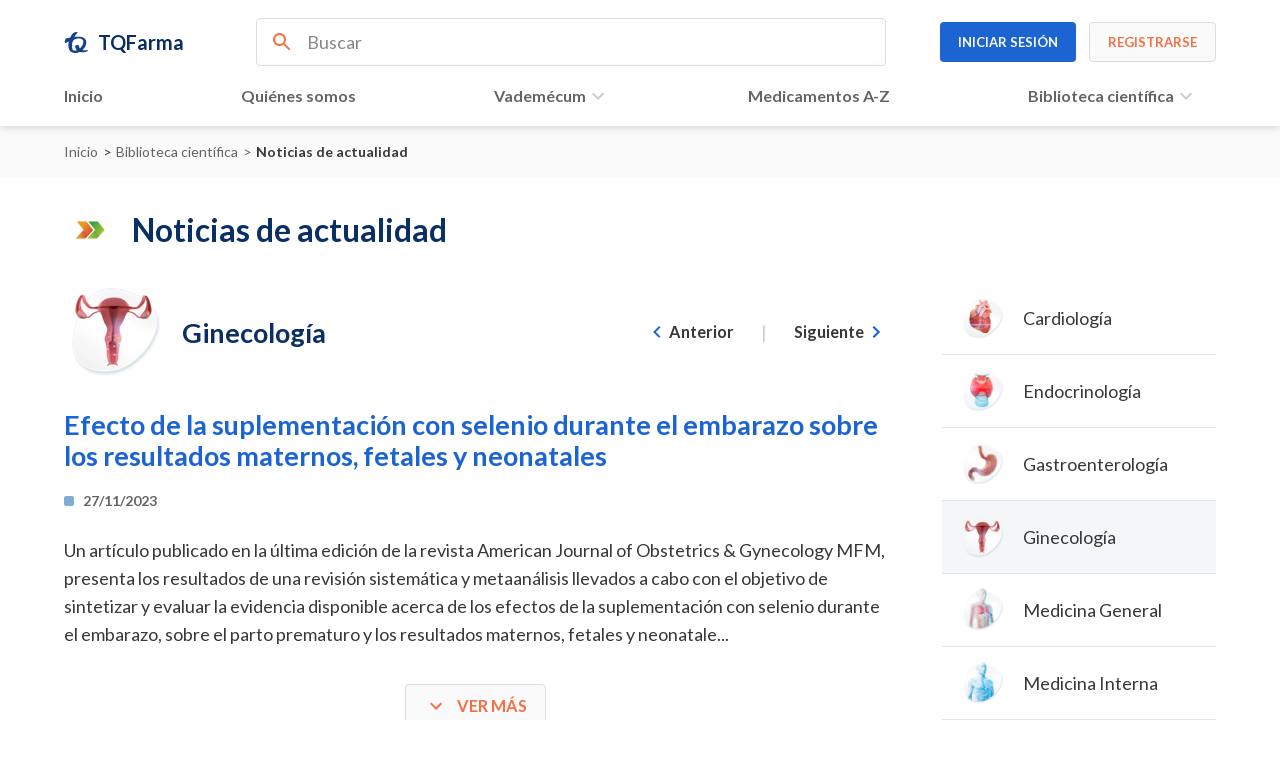

--- FILE ---
content_type: text/html; charset=utf-8
request_url: https://www.tqfarma.com/biblioteca-cientifica/noticias-actualidad/ginecologia/efecto-de-la-suplementacion-con-selenio-durante-el-embarazo-sobre-los-resultados-maternos-fetales-y-neonatales
body_size: 36848
content:

<!DOCTYPE html>
<html lang="es">
<head>
    <meta charset="UTF-8">

    
    <!-- C-WTC -->
    <meta name="com.silverpop.brandeddomains" content="www.pages08.net,calendario.winny.com.co,calendariowinny2023frontend-test.azurewebsites.net,calendariowinny2025test-front.azurewebsites.net,portalwinnytest.azurewebsites.net,recursos.existaya.com,www.tqfarma.com,www.winny.com.co" />
    <script src="https://www.sc.pages08.net/lp/static/js/iMAWebCookie.js?612f0091-1612d16e86b-6681ada67421f5d3ed5e65517ed2e77a&amp;h=www.pages08.net" type="text/javascript"></script>
    

    
        <!-- Google Tag Manager -->
        <script defer async="" src="https://www.googletagmanager.com/gtm.js?id=GTM-THGW6J8"></script>
        <script defer>
            (function (w, d, s, l, i) {
                w[l] = w[l] || [];
                w[l].push({ 'gtm.start': new Date().getTime(), event: 'gtm.js' });
                var f = d.getElementsByTagName(s)[0], j = d.createElement(s), dl = l != 'dataLayer' ? '&l=' + l : '';
                j.async = true;
                j.src = 'https://www.googletagmanager.com/gtm.js?id=' + i + dl;
                f.parentNode.insertBefore(j, f);
            })(window, document, 'script', 'dataLayer', 'GTM-THGW6J8');
        </script>
        <!-- End Google Tag Manager -->

        <title>Ginecología - Noticias de Actualidad - Biblioteca Científica - TQFarma</title>
    <meta name="description" content="Portal Farmac&#233;utico de Tecnoqu&#237;micas. Informaci&#243;n confiable y actualizada que contribute con su pr&#225;ctica profesional para la salud y el bienestar de sus pacientes." />
    <link rel="icon" type="image/png" href="/content/static/pix/favicon-tq.png" />
    <meta name="viewport" content="width=device-width, initial-scale=1" />
    <link rel="canonical" href="https://www.tqfarma.com/biblioteca-cientifica/noticias-actualidad/ginecologia/efecto-de-la-suplementacion-con-selenio-durante-el-embarazo-sobre-los-resultados-maternos-fetales-y-neonatales" />

    <meta property="og:url" content="https://www.tqfarma.com/biblioteca-cientifica/noticias-actualidad/ginecologia/efecto-de-la-suplementacion-con-selenio-durante-el-embarazo-sobre-los-resultados-maternos-fetales-y-neonatales" />
    <meta property="og:type" content="website" />
    <meta property="og:site_name" content="TQFarma">
    <meta property="og:image" content="/content/static/pix/tqfarma-openg.jpg">
    <meta itemprop="image" content="/content/static/pix/tqfarma-openg.jpg">
    <meta property="og:image:width" content="1200">
    <meta property="og:image:height" content="630">
    <meta property="og:title" content="TQFarma - Portal exclusivo para profesionales de la salud" />
    <meta property="og:description" content="Portal Farmac&#233;utico de Tecnoqu&#237;micas. Informaci&#243;n confiable y actualizada que contribute con su pr&#225;ctica profesional para la salud y el bienestar de sus pacientes." />

    <meta name="twitter:card" content="summary">
    <meta name="twitter:image" content="/content/static/pix/tqfarma-openg.jpg">
    <meta name="twitter:title" content="TQFarma - Portal exclusivo para profesionales de la salud" />
    <meta name="twitter:description" content="Portal Farmac&#233;utico de Tecnoqu&#237;micas. Informaci&#243;n confiable y actualizada que contribute con su pr&#225;ctica profesional para la salud y el bienestar de sus pacientes." />

    <link rel="preconnect" href="https://fonts.googleapis.com">
    <link rel="preconnect" href="https://fonts.gstatic.com" crossorigin>


    <link href="https://fonts.googleapis.com/css2?family=Lato:wght@400;500;700&family=Manrope&family=Mulish:wght@600;700;800&display=swap"
          type="text/css" media="print" onload="this.media='all'" rel="stylesheet">


    <!-- Se incluyen los siguientes archivos dentro de este
     /static/css/lib/lib.min.css
     /static/css/theme.min.css
     /static/css/styles.min.css
    -->
    <style>
        html {
            line-height: 1.15;
            -webkit-text-size-adjust: 100%
        }

        body {
            margin: 0
        }

        main {
            display: block
        }

        h1 {
            font-size: 2em;
            margin: .67em 0
        }

        hr {
            box-sizing: content-box;
            height: 0;
            overflow: visible
        }

        pre {
            font-family: monospace,monospace;
            font-size: 1em
        }

        a {
            background-color: transparent
        }

        abbr[title] {
            border-bottom: none;
            text-decoration: underline;
            text-decoration: underline dotted
        }

        b, strong {
            font-weight: bolder
        }

        code, kbd, samp {
            font-family: monospace,monospace;
            font-size: 1em
        }

        small {
            font-size: 80%
        }

        sub, sup {
            font-size: 75%;
            line-height: 0;
            position: relative;
            vertical-align: baseline
        }

        sub {
            bottom: -.25em
        }

        sup {
            top: -.5em
        }

        img {
            border-style: none
        }

        button, input, optgroup, select, textarea {
            font-family: inherit;
            font-size: 100%;
            line-height: 1.15;
            margin: 0
        }

        button, input {
            overflow: visible
        }

        button, select {
            text-transform: none
        }

        button, [type="button"], [type="reset"], [type="submit"] {
            -webkit-appearance: button
        }

            button::-moz-focus-inner, [type="button"]::-moz-focus-inner, [type="reset"]::-moz-focus-inner, [type="submit"]::-moz-focus-inner {
                border-style: none;
                padding: 0
            }

            button:-moz-focusring, [type="button"]:-moz-focusring, [type="reset"]:-moz-focusring, [type="submit"]:-moz-focusring {
                outline: 1px dotted ButtonText
            }

        fieldset {
            padding: .35em .75em .625em
        }

        legend {
            box-sizing: border-box;
            color: inherit;
            display: table;
            max-width: 100%;
            padding: 0;
            white-space: normal
        }

        progress {
            vertical-align: baseline
        }

        textarea {
            overflow: auto
        }

        [type="checkbox"], [type="radio"] {
            box-sizing: border-box;
            padding: 0
        }

        [type="number"]::-webkit-inner-spin-button, [type="number"]::-webkit-outer-spin-button {
            height: auto
        }

        [type="search"] {
            -webkit-appearance: textfield;
            outline-offset: -2px
        }

            [type="search"]::-webkit-search-decoration {
                -webkit-appearance: none
            }

        ::-webkit-file-upload-button {
            -webkit-appearance: button;
            font: inherit
        }

        details {
            display: block
        }

        summary {
            display: list-item
        }

        template {
            display: none
        }

        [hidden] {
            display: none
        }

        *, a, a:hover {
            text-decoration: none;
            box-sizing: border-box
        }

        dt, dd, dl, h1, h2, h3, h4, h5, h6, p, figure, pre {
            margin: 0
        }

        h1, h2, h3, h4, h5, h6 {
            font-size: inherit;
            font-weight: inherit
        }

        img, svg, video, canvas, audio, iframe, embed, object {
            display: block;
            vertical-align: middle;
            border: none;
            outline: none
        }

        section {
            width: 100%
        }

        .container {
            padding-left: 1rem;
            padding-right: 1rem;
            width: 100%
        }

        .container-pl {
            padding-left: 1rem
        }

        .container-pr {
            padding-right: 1rem
        }

        @media (min-width:768px) {
            .container {
                padding-left: var(--container-padding,4vw);
                padding-right: var(--container-padding,4vw);
                width: 100%
            }

            .container-pl {
                padding-left: var(--container-padding,4vw)
            }

            .container-pr {
                padding-right: var(--container-padding,4vw)
            }
        }

        .pointer {
            cursor: pointer
        }

        .no-scrollbar::-webkit-scrollbar {
            display: none
        }

        .border {
            border: 1px solid var(--border-color,lightgray)
        }

        .radius {
            border-radius: var(--border-radius,5px)
        }

        .blueprint {
            border: 1px solid blue
        }

        .shadow {
            box-shadow: 0 3px 6px rgba(0,0,0,.12)
        }

        .shadow-none {
            box-shadow: none
        }

        .inline {
            display: inline
        }

        .inline-block {
            display: inline-block
        }

        .block {
            display: block
        }

        .hidden {
            display: none
        }

        .flex {
            display: flex
        }

        .flex-l {
            display: flex;
            justify-content: flex-start
        }

        .flex-r {
            display: flex;
            justify-content: flex-end
        }

        .flex-b {
            display: flex;
            justify-content: space-between
        }

        .flex-a {
            display: flex;
            justify-content: space-around
        }

        .flex-e {
            display: flex;
            justify-content: space-evenly
        }

        .inline-flex {
            display: inline-flex
        }

        .flex-col {
            display: flex;
            flex-direction: column
        }

        .flex-row {
            display: flex;
            flex-direction: row
        }

        .flex-no-wrap {
            flex-wrap: nowrap
        }

        .flex-wrap {
            flex-wrap: wrap
        }

        .box {
            display: flex;
            align-items: center;
            justify-content: center
        }

        .box-l {
            display: flex;
            align-items: center;
            justify-content: flex-start
        }

        .box-r {
            display: flex;
            align-items: center;
            justify-content: flex-end
        }

        .box-a {
            display: flex;
            align-items: center;
            justify-content: space-around
        }

        .box-b {
            display: flex;
            align-items: center;
            justify-content: space-between
        }

        .box-e {
            display: flex;
            align-items: center;
            justify-content: space-evenly
        }

        .flex-100 {
            flex: 100%
        }

        .flex-auto {
            flex: auto
        }

        .self-start {
            align-self: flex-start
        }

        .self-end {
            align-self: flex-end
        }

        .self-center {
            align-self: center
        }

        .self-auto {
            align-self: auto
        }

        .self-stretch {
            align-self: stretch
        }

        .items-center {
            align-items: center
        }

        .items-start {
            align-items: flex-start
        }

        .items-end {
            align-items: flex-end
        }

        .items-stretch {
            align-items: stretch
        }

        .items-baseline {
            align-items: baseline
        }

        .grid {
            display: grid
        }

        .inline-grid {
            display: inline-grid
        }

        .grid-1 {
            display: grid;
            grid-template-columns: 1fr
        }

        .grid-2 {
            display: grid;
            grid-template-columns: repeat(2,1fr)
        }

        .grid-3 {
            display: grid;
            grid-template-columns: repeat(3,1fr)
        }

        .grid-4 {
            display: grid;
            grid-template-columns: repeat(4,1fr)
        }

        .grid-5 {
            display: grid;
            grid-template-columns: repeat(5,1fr)
        }

        .grid-6 {
            display: grid;
            grid-template-columns: repeat(6,1fr)
        }

        .grid-7 {
            display: grid;
            grid-template-columns: repeat(7,1fr)
        }

        .grid-8 {
            display: grid;
            grid-template-columns: repeat(8,1fr)
        }

        .grid-9 {
            display: grid;
            grid-template-columns: repeat(9,1fr)
        }

        .grid-10 {
            display: grid;
            grid-template-columns: repeat(10,1fr)
        }

        .grid-11 {
            display: grid;
            grid-template-columns: repeat(11,1fr)
        }

        .grid-12 {
            display: grid;
            grid-template-columns: repeat(12,1fr)
        }

        .grid-5-7 {
            display: grid;
            grid-template-columns: 5fr 7fr
        }

        .grid-7-5 {
            display: grid;
            grid-template-columns: 7fr 5fr
        }

        .grid-1-2 {
            display: grid;
            grid-template-columns: 1fr 2fr
        }

        .grid-2-1 {
            display: grid;
            grid-template-columns: 2fr 1fr
        }

        .grid-1-3 {
            display: grid;
            grid-template-columns: 1fr 3fr
        }

        .grid-3-1 {
            display: grid;
            grid-template-columns: 3fr 1fr
        }

        .grid-1-auto {
            display: grid;
            grid-template-columns: 1fr auto
        }

        .grid-auto-1 {
            display: grid;
            grid-template-columns: auto 1fr
        }

        .col-auto {
            grid-column: auto
        }

        .col-1 {
            grid-column: span 1 / span 1
        }

        .col-2 {
            grid-column: span 2 / span 2
        }

        .col-3 {
            grid-column: span 3 / span 3
        }

        .col-4 {
            grid-column: span 4 / span 4
        }

        .col-5 {
            grid-column: span 5 / span 5
        }

        .col-6 {
            grid-column: span 6 / span 6
        }

        .col-7 {
            grid-column: span 7 / span 7
        }

        .col-8 {
            grid-column: span 8 / span 8
        }

        .col-9 {
            grid-column: span 9 / span 9
        }

        .col-10 {
            grid-column: span 10 / span 10
        }

        .col-11 {
            grid-column: span 11 / span 11
        }

        .col-12 {
            grid-column: span 12 / span 12
        }

        .gap-0 {
            grid-gap: 0
        }

        .gap-i {
            grid-gap: .25rem
        }

        .gap-ii {
            grid-gap: .5rem
        }

        .gap-iii {
            grid-gap: .75rem
        }

        .gap-1 {
            grid-gap: 1rem
        }

        .gap-15 {
            grid-gap: 1.5rem
        }

        .gap-2 {
            grid-gap: 2rem
        }

        .gap-25 {
            grid-gap: 2.5rem
        }

        .gap-3 {
            grid-gap: 3rem
        }

        .gap-x-0 {
            column-gap: 0
        }

        .gap-y-0 {
            row-gap: 0
        }

        .text-l {
            text-align: left
        }

        .text-r {
            text-align: right
        }

        .text-c {
            text-align: center
        }

        .text-j {
            text-align: justify
        }

        .p-0 {
            padding: 0
        }

        .p-i {
            padding: .25rem
        }

        .p-ii {
            padding: .5rem
        }

        .p-iii {
            padding: .75rem
        }

        .p-1, .pad {
            padding: 1rem
        }

        .p-15 {
            padding: 1.5rem
        }

        .p-2 {
            padding: 2rem
        }

        .p-25 {
            padding: 2.5rem
        }

        .p-3 {
            padding: 3rem
        }

        .py-0 {
            padding-top: 0;
            padding-bottom: 0
        }

        .py-i {
            padding-top: .25rem;
            padding-bottom: .25rem
        }

        .py-ii {
            padding-top: .5rem;
            padding-bottom: .5rem
        }

        .py-iii {
            padding-top: .75rem;
            padding-bottom: .75rem
        }

        .py-1 {
            padding-top: 1rem;
            padding-bottom: 1rem
        }

        .py-15 {
            padding-top: 1.5rem;
            padding-bottom: 1.5rem
        }

        .py-2 {
            padding-top: 2rem;
            padding-bottom: 2rem
        }

        .py-25 {
            padding-top: 2.5rem;
            padding-bottom: 2.5rem
        }

        .py-3 {
            padding-top: 3rem;
            padding-bottom: 3rem
        }

        .px-0 {
            padding-left: 0;
            padding-right: 0
        }

        .px-i {
            padding-left: .25rem;
            padding-right: .25rem
        }

        .px-ii {
            padding-left: .5rem;
            padding-right: .5rem
        }

        .px-iii {
            padding-left: .75rem;
            padding-right: .75rem
        }

        .px-1 {
            padding-left: 1rem;
            padding-right: 1rem
        }

        .px-15 {
            padding-left: 1.5rem;
            padding-right: 1.5rem
        }

        .px-2 {
            padding-left: 2rem;
            padding-right: 2rem
        }

        .px-25 {
            padding-left: 2.5rem;
            padding-right: 2.5rem
        }

        .px-3 {
            padding-left: 3rem;
            padding-right: 3rem
        }

        .pt-0 {
            padding-top: 0
        }

        .pt-i {
            padding-top: .25rem
        }

        .pt-ii {
            padding-top: .5rem
        }

        .pt-iii {
            padding-top: .75rem
        }

        .pt-1 {
            padding-top: 1rem
        }

        .pt-15 {
            padding-top: 1.5rem
        }

        .pt-2 {
            padding-top: 2rem
        }

        .pt-25 {
            padding-top: 2.5rem
        }

        .pt-3 {
            padding-top: 3rem
        }

        .pb-0 {
            padding-bottom: 0
        }

        .pb-i {
            padding-bottom: .25rem
        }

        .pb-ii {
            padding-bottom: .5rem
        }

        .pb-iii {
            padding-bottom: .75rem
        }

        .pb-1 {
            padding-bottom: 1rem
        }

        .pb-15 {
            padding-bottom: 1.5rem
        }

        .pb-2 {
            padding-bottom: 2rem
        }

        .pb-25 {
            padding-bottom: 2.5rem
        }

        .pb-3 {
            padding-bottom: 3rem
        }

        .pr-0 {
            padding-right: 0
        }

        .pr-i {
            padding-right: .25rem
        }

        .pr-ii {
            padding-right: .5rem
        }

        .pr-iii {
            padding-right: .75rem
        }

        .pr-1 {
            padding-right: 1rem
        }

        .pr-15 {
            padding-right: 1.5rem
        }

        .pr-2 {
            padding-right: 2rem
        }

        .pr-25 {
            padding-right: 2.5rem
        }

        .pr-3 {
            padding-right: 3rem
        }

        .pl-0 {
            padding-left: 0
        }

        .pl-i {
            padding-left: .25rem
        }

        .pl-ii {
            padding-left: .5rem
        }

        .pl-iii {
            padding-left: .75rem
        }

        .pl-1 {
            padding-left: 1rem
        }

        .pl-15 {
            padding-left: 1.5rem
        }

        .pl-2 {
            padding-left: 2rem
        }

        .pl-25 {
            padding-left: 2.5rem
        }

        .pl-3 {
            padding-left: 3rem
        }

        .m-0 {
            margin: 0
        }

        .m-i {
            margin: .25rem
        }

        .m-ii {
            margin: .5rem
        }

        .m-iii {
            margin: .75rem
        }

        .m-1 {
            margin: 1rem
        }

        .m-15 {
            margin: 1.5rem
        }

        .m-2 {
            margin: 2rem
        }

        .m-25 {
            margin: 2.5rem
        }

        .m-3 {
            margin: 3rem
        }

        .my-0 {
            margin-top: 0;
            margin-bottom: 0
        }

        .my-i {
            margin-top: .25rem;
            margin-bottom: .25rem
        }

        .my-ii {
            margin-top: .5rem;
            margin-bottom: .5rem
        }

        .my-iii {
            margin-top: .75rem;
            margin-bottom: .75rem
        }

        .my-1 {
            margin-top: 1rem;
            margin-bottom: 1rem
        }

        .my-15 {
            margin-top: 1.5rem;
            margin-bottom: 1.5rem
        }

        .my-2 {
            margin-top: 2rem;
            margin-bottom: 2rem
        }

        .my-25 {
            margin-top: 2.5rem;
            margin-bottom: 2.5rem
        }

        .my-3 {
            margin-top: 3rem;
            margin-bottom: 3rem
        }

        .mx-0 {
            margin-left: 0;
            margin-right: 0
        }

        .mx-i {
            margin-left: .25rem;
            margin-right: .25rem
        }

        .mx-ii {
            margin-left: .5rem;
            margin-right: .5rem
        }

        .mx-iii {
            margin-left: .75rem;
            margin-right: .75rem
        }

        .mx-1 {
            margin-left: 1rem;
            margin-right: 1rem
        }

        .mx-15 {
            margin-left: 1.5rem;
            margin-right: 1.5rem
        }

        .mx-2 {
            margin-left: 2rem;
            margin-right: 2rem
        }

        .mx-25 {
            margin-left: 2.5rem;
            margin-right: 2.5rem
        }

        .mx-3 {
            margin-left: 3rem;
            margin-right: 3rem
        }

        .mt-0 {
            margin-top: 0
        }

        .mt-i {
            margin-top: .25rem
        }

        .mt-ii {
            margin-top: .5rem
        }

        .mt-iii {
            margin-top: .75rem
        }

        .mt-1 {
            margin-top: 1rem
        }

        .mt-15 {
            margin-top: 1.5rem
        }

        .mt-2 {
            margin-top: 2rem
        }

        .mt-25 {
            margin-top: 2.5rem
        }

        .mt-3 {
            margin-top: 3rem
        }

        .mb-0 {
            margin-bottom: 0
        }

        .mb-i {
            margin-bottom: .25rem
        }

        .mb-ii {
            margin-bottom: .5rem
        }

        .mb-iii {
            margin-bottom: .75rem
        }

        .mb-1 {
            margin-bottom: 1rem
        }

        .mb-15 {
            margin-bottom: 1.5rem
        }

        .mb-2 {
            margin-bottom: 2rem
        }

        .mb-25 {
            margin-bottom: 2.5rem
        }

        .mb-3 {
            margin-bottom: 3rem
        }

        .mr-0 {
            margin-right: 0
        }

        .mr-i {
            margin-right: .25rem
        }

        .mr-ii {
            margin-right: .5rem
        }

        .mr-iii {
            margin-right: .75rem
        }

        .mr-1 {
            margin-right: 1rem
        }

        .mr-15 {
            margin-right: 1.5rem
        }

        .mr-2 {
            margin-right: 2rem
        }

        .mr-25 {
            margin-right: 2.5rem
        }

        .mr-3 {
            margin-right: 3rem
        }

        .ml-0 {
            margin-left: 0
        }

        .ml-i {
            margin-left: .25rem
        }

        .ml-ii {
            margin-left: .5rem
        }

        .ml-iii {
            margin-left: .75rem
        }

        .ml-1 {
            margin-left: 1rem
        }

        .ml-15 {
            margin-left: 1.5rem
        }

        .ml-2 {
            margin-left: 2rem
        }

        .ml-25 {
            margin-left: 2.5rem
        }

        .ml-3 {
            margin-left: 3rem
        }

        .m-auto {
            margin: auto
        }

        .mx-auto {
            margin-left: auto;
            margin-right: auto
        }

        .my-auto {
            margin-top: auto;
            margin-bottom: auto
        }

        .sx-0 > * + * {
            margin-left: 0
        }

        .sx-i > * + * {
            margin-left: .25rem
        }

        .sx-ii > * + * {
            margin-left: .5rem
        }

        .sx-iii > * + * {
            margin-left: .75rem
        }

        .sx-1 > * + * {
            margin-left: 1rem
        }

        .sx-15 > * + * {
            margin-left: 1.5rem
        }

        .sx-2 > * + * {
            margin-left: 2rem
        }

        .sx-25 > * + * {
            margin-left: 2.5rem
        }

        .sx-3 > * + * {
            margin-left: 3rem
        }

        .sy-0 > * + * {
            margin-top: 0
        }

        .sy-i > * + * {
            margin-top: .25rem
        }

        .sy-ii > * + * {
            margin-top: .5rem
        }

        .sy-iii > * + * {
            margin-top: .75rem
        }

        .sy-1 > * + * {
            margin-top: 1rem
        }

        .sy-15 > * + * {
            margin-top: 1.5rem
        }

        .sy-2 > * + * {
            margin-top: 2rem
        }

        .sy-25 > * + * {
            margin-top: 2.5rem
        }

        .sy-3 > * + * {
            margin-top: 3rem
        }

        .max-w-100 {
            max-width: 100%
        }

        .max-w-viewport {
            max-width: 100vw
        }

        .max-w-none {
            max-width: none
        }

        .max-w-50px {
            max-width: 50px
        }

        .max-w-100px {
            max-width: 100px
        }

        .max-w-150px {
            max-width: 150px
        }

        .max-w-250px {
            max-width: 250px
        }

        .max-w-300px {
            max-width: 300px
        }

        .max-w-350px {
            max-width: 350px
        }

        .max-w-400px {
            max-width: 400px
        }

        .max-w-500px {
            max-width: 500px
        }

        .max-w-600px {
            max-width: 600px
        }

        .max-w-700px {
            max-width: 700px
        }

        .max-w-800px {
            max-width: 800px
        }

        .max-w-900px {
            max-width: 900px
        }

        .max-w-1000px {
            max-width: 1000px
        }

        .max-w-1100px {
            max-width: 1100px
        }

        .max-w-1200px {
            max-width: 1200px
        }

        .min-w-50px {
            min-width: 50px
        }

        .min-w-100px {
            min-width: 100px
        }

        .min-w-150px {
            min-width: 150px
        }

        .min-w-200px {
            min-width: 200px
        }

        .min-w-250px {
            min-width: 250px
        }

        .min-w-300px {
            min-width: 300px
        }

        .min-w-350px {
            min-width: 350px
        }

        .min-w-400px {
            min-width: 400px
        }

        .min-w-500px {
            min-width: 500px
        }

        .min-w-600px {
            min-width: 600px
        }

        .min-w-700px {
            min-width: 700px
        }

        .min-w-800px {
            min-width: 800px
        }

        .min-w-900px {
            min-width: 900px
        }

        .min-w-1000px {
            min-width: 1000px
        }

        .min-w-1100px {
            min-width: 1100px
        }

        .min-w-1200px {
            min-width: 1200px
        }

        .min-w-100 {
            min-width: 100%
        }

        .min-w-viewport {
            min-width: 100vw
        }

        .w-100 {
            width: 100%
        }

        .w-50 {
            width: 50%
        }

        .w-viewport {
            width: 100vw
        }

        .w-auto {
            width: auto
        }

        .w-max-content {
            width: max-content
        }

        .w-min-content {
            width: min-content
        }

        .max-h-100 {
            max-height: 100%
        }

        .max-h-viewport {
            max-height: 100vh
        }

        .min-h-100 {
            min-height: 100%
        }

        .min-h-viewport {
            min-height: 100vh
        }

        .h-100 {
            height: 100%
        }

        .h-50 {
            height: 50%
        }

        .h-viewport {
            height: 100vh
        }

        .h-50px {
            height: 50px
        }

        .h-100px {
            height: 100px
        }

        .h-150px {
            height: 150px
        }

        .h-200px {
            height: 200px
        }

        .h-250px {
            height: 250px
        }

        .h-300px {
            height: 300px
        }

        .h-350px {
            height: 350px
        }

        .h-400px {
            height: 400px
        }

        .h-450px {
            height: 450px
        }

        .h-500px {
            height: 500px
        }

        .h-600px {
            height: 600px
        }

        .h-auto {
            height: auto
        }

        .h-max-content {
            height: max-content
        }

        .h-min-content {
            height: min-content
        }

        .fixed {
            position: fixed
        }

        .relative {
            position: relative
        }

        .absolute {
            position: absolute
        }

        .static {
            position: static
        }

        .sticky {
            position: sticky
        }

        .edges-0 {
            top: 0;
            right: 0;
            left: 0;
            bottom: 0
        }

        .edges-auto {
            top: auto;
            right: auto;
            left: auto;
            bottom: auto
        }

        .top-0 {
            top: 0
        }

        .bottom-0 {
            bottom: 0
        }

        .right-0 {
            right: 0
        }

        .left-0 {
            left: 0
        }

        .overflow-scroll {
            overflow: scroll
        }

        .overflow-x-scroll {
            overflow-x: scroll
        }

        .overflow-y-scroll {
            overflow-y: scroll
        }

        .overflow-hidden {
            overflow: hidden
        }

        .overflow-x-hidden {
            overflow-x: hidden
        }

        .overflow-y-hideen {
            overflow-y: hidden
        }

        .overflow-visible {
            overflow: visible
        }

        .overflow-x-visible {
            overflow-x: visible
        }

        .overflow-y-visible {
            overflow-y: visible
        }

        .border {
            border: 1px solid var(--border-color,lightgray)
        }

        .border-none {
            border: none
        }

        .border-t {
            border-top: 1px solid var(--border-color,lightgray)
        }

        .border-b {
            border-bottom: 1px solid var(--border-color,lightgray)
        }

        .border-r {
            border-right: 1px solid var(--border-color,lightgray)
        }

        .border-l {
            border-left: 1px solid var(--border-color,lightgray)
        }

        .circle {
            border-radius: 50%
        }

        .rounded {
            border-radius: var(--border-radius,5px)
        }

        .primary {
            color: var(--primary)
        }

        .secondary {
            color: var(--secondary)
        }

        .tertiary {
            color: var(--tertiary)
        }

        .accent {
            color: var(--accent)
        }

        .highlight {
            color: var(--highlight,darkorange)
        }

        .default {
            color: var(--default,#555555)
        }

        .gray {
            color: var(--gray,#888)
        }

        .light {
            color: var(--light,#ccc)
        }

        .label {
            color: var(--label,lightslategray)
        }

        .black {
            color: #000
        }

        .white {
            color: #fff
        }

        .error {
            color: var(--error,red)
        }

        .bg-primary {
            background-color: var(--primary);
            color: #fff
        }

        .bg-secondary {
            background-color: var(--secondary);
            color: #fff
        }

        .bg-tertiary {
            background-color: var(--tertiary);
            color: #fff
        }

        .bg-accent {
            background-color: var(--tertiary);
            color: #fff
        }

        .bg-gray {
            background-color: var(--bg-gray,#f2f2f2)
        }

        .bg-light {
            background-color: var(--bg-light,#fafafa)
        }

        .bg-black {
            background-color: #000;
            color: #fff
        }

        .bg-white {
            background-color: #fff
        }

        *, body {
            font-family: var(--font-family,sans-serif);
            text-rendering: optimizeLegibility;
            -webkit-font-smoothing: antialiased;
            -moz-osx-font-smoothing: grayscale
        }

        * {
            color: var(--default)
        }

        h1, .h1 {
            font-size: var(--h1-font-size,30px);
            color: var(--h1-color,var(--primary,black));
            font-weight: var(--h1-font-weight,bold)
        }

        h2, .h2 {
            font-size: var(--h2-font-size,24px);
            color: var(--h2-color,var(--primary,black));
            font-weight: var(--h2-font-weight,bold)
        }

        h3, .h3 {
            font-size: var(--h3-font-size,20px);
            color: var(--h3-color,var(--primary,black));
            font-weight: var(--h3-font-weight,bold)
        }

        h4, .h4 {
            font-size: var(--h4-font-size,18px);
            color: var(--h4-color,var(--primary,darkgray));
            font-weight: var(--h4-font-weight,bold)
        }

        h5, .h5 {
            font-size: var(--h5-font-size,16px);
            color: var(--h5-color,var(--primary,darkgray));
            font-weight: var(--h5-font-weight,bold)
        }

        h6, .h6 {
            font-size: var(--h6-font-size,14px);
            color: var(--h6-color,var(--primary,darkgray));
            font-weight: var(--h6-font-weight,bold)
        }

        p, .p {
            font-size: var(--p-font-size,16px);
            color: var(--default,#555);
            line-height: 1.4
        }

            p.large, .p.large, .text-large {
                font-size: var(--large-font-size,18px)
            }

        .smaller {
            font-size: .9rem
        }

        small, .text-small {
            font-size: var(--small-font-size,14px);
            font-weight: var(--small-font-weight)
        }

        .regular {
            font-weight: var(--regular,400)
        }

        .medium {
            font-weight: var(--medium,500)
        }

        .bold {
            font-weight: var(--bold,700)
        }

        .btn-icon {
            width: 35px;
            height: 35px;
            border-radius: 50%;
            border: 1px solid #eee;
            background-color: #fafafa;
            display: flex;
            align-items: center;
            justify-content: center;
            font-size: 1.2rem;
            cursor: pointer
        }

            .btn-icon:hover {
                background-color: #f7f8f9
            }

            .btn-icon:active {
                background-color: #f2f2f2
            }

            .btn-icon i {
                font-size: 1rem
            }

            .btn-icon.small {
                width: 30px;
                height: 30px;
                font-size: .9rem
            }

                .btn-icon.small .material-icons, .btn-icon.small .material-icons-outlined {
                    font-size: 20px
                }

        button.btn-icon {
            -webkit-appearance: none;
            outline: none
        }

        .btn {
            min-height: 40px;
            display: flex;
            cursor: pointer;
            font-size: .9rem;
            line-height: 14px;
            color: var(--text-color);
            justify-content: center;
            padding: .5rem 1rem;
            vertical-align: middle;
            align-items: center;
            background: #fff;
            font-weight: 700;
            transition: .05s;
            border: none;
            border-radius: var(--border-radius,4px)
        }

        button.btn {
            -webkit-appearance: none;
            outline: none;
            background: none
        }

        .btn.small {
            min-height: 35px;
            padding: .25rem 1rem;
            font-size: .8rem
        }

            .btn.small .material-icons, .btn.small .material-icons-outlined {
                font-size: 20px
            }

        .btn.extra-small {
            min-height: 30px;
            padding: .25rem .75rem;
            font-size: .75rem
        }

            .btn.extra-small .material-icons, .btn.extra-small .material-icons-outlined {
                font-size: 16px
            }

        .btn.large {
            min-height: 50px;
            padding: .35rem 1.5rem;
            font-size: 1.1rem
        }

        .btn:active {
            background: #f0f1f2
        }

        .btn > * + * {
            margin-left: .5rem
        }

        .btn:hover {
            background: #f4f5f6
        }

        .btn:active {
            background: #f0f1f2
        }

        .btn.primary i, .btn.primary span {
            color: var(--primary)
        }

        .btn.secondary i, .btn.secondary span {
            color: var(--secondary)
        }

        .btn.accent i, .btn.accent span {
            color: var(--accent)
        }

        .btn.stroked {
            border: 1px solid #ddd;
            background: #fafafa
        }

            .btn.stroked:hover {
                background: #f4f5f6
            }

            .btn.stroked:active {
                background: #f0f1f2
            }

            .btn.stroked.primary i, .btn.stroked.primary span {
                color: var(--primary)
            }

            .btn.stroked.secondary i, .btn.stroked.secondary span {
                color: var(--secondary)
            }

            .btn.stroked.accent i, .btn.stroked.accent span {
                color: var(--accent)
            }

        .btn.outline {
            border: 1px solid var(--border-color)
        }

            .btn.outline:hover {
                border: 1px solid #f4f5f6;
                background: #f4f5f6
            }

            .btn.outline:active {
                border: 1px solid #f0f1f2;
                background: #f0f1f2
            }

            .btn.outline.primary {
                border: 1px solid var(--primary)
            }

                .btn.outline.primary i, .btn.outline.primary span {
                    color: var(--primary)
                }

                .btn.outline.primary:active {
                    border: 1px solid #f4f5f6
                }

            .btn.outline.secondary {
                border: 1px solid var(--secondary)
            }

                .btn.outline.secondary i, .btn.outline.secondary span {
                    color: var(--secondary)
                }

                .btn.outline.secondary:active {
                    border: 1px solid #f4f5f6
                }

            .btn.outline.accent {
                border: 1px solid var(--accent)
            }

                .btn.outline.accent i, .btn.outline.accent span {
                    color: var(--accent)
                }

                .btn.outline.accent:hover, .btn.outline.primary:hover, .btn.outline.secondary:hover {
                    border: 1px solid #f4f5f6;
                    background: #f4f5f6
                }

                .btn.outline.accent:active, .btn.outline.secondary:active, .btn.outline.primary:active {
                    border: 1px solid #f0f1f2;
                    background: #f0f1f2
                }

        .btn.solid {
            background: #f4f5f6
        }

            .btn.solid:hover {
                background: #f0f1f2
            }

            .btn.solid:active {
                background: #e7e8e9
            }

            .btn.solid.primary {
                background: var(--primary)
            }

                .btn.solid.primary i, .btn.solid.primary span {
                    color: var(--primary-inverted,#fafafa)
                }

            .btn.solid.secondary {
                background: var(--secondary)
            }

                .btn.solid.secondary i, .btn.solid.secondary span {
                    color: var(--secondary-inverted,#fafafa)
                }

            .btn.solid.accent {
                background: var(--accent);
                color: #fff
            }

                .btn.solid.accent i, .btn.solid.accent span {
                    color: var(--accent-inverted,#fafafa)
                }

        .btn-outline-accent {
            color: var(--accent);
            border-color: var(--accent)
        }

            .btn-outline-accent:active {
                border-color: var(--accent)
            }

        .btn-accent-solid {
            background: var(--accent);
            color: #fff;
            border-color: var(--accent)
        }

            .btn-accent-solid i {
                color: #fff
            }

            .btn-accent-solid:active {
                background: var(--accent);
                border-color: var(--accent)
            }

        .naui-input {
            height: 48px;
            padding-left: .75rem;
            color: #555;
            position: relative;
            z-index: 1;
            border-radius: 4px;
            border: 1px solid #dcdedf;
            outline: none;
            font-size: 1rem;
            background-color: transparent;
            box-shadow: inset 0 0 9px rgba(0,0,0,.02)
        }

            .naui-input:focus {
                border-color: var(--secondary)
            }

        .naui-field label {
            font-size: .9rem;
            color: var(--label,lightslategray);
            font-weight: 600;
            display: block;
            margin-left: .2rem;
            margin-bottom: .15rem
        }

        select.naui-input {
            -webkit-appearance: none;
            -moz-appearance: none;
            appearance: none
        }

        textarea.naui-input {
            padding: .5rem;
            min-height: 100px;
            height: auto;
            resize: none;
            background-color: #fff
        }

        .naui-input.input-back {
            background-color: var(--field-background)
        }

        select {
            height: 40px;
            border-radius: var(--border-radius,4px);
            border: 1px solid var(--border-color,#CDCECF);
            padding-left: .5rem
        }

        .naui-field {
            position: relative
        }

            .naui-field select + span {
                position: absolute;
                right: .5rem;
                top: 1.25rem;
                pointer-events: none
            }

        input {
            min-height: 40px;
            border: 1px solid var(--border-color);
            outline: none
        }

        .naui-input, textarea.naui-input {
            background: #fff
        }

        .naui-search {
            border-radius: 20px;
            padding-left: 1rem
        }

        .naui-filter {
            height: 35px;
            font-size: .9rem;
            padding-left: .5rem;
            padding-right: .5rem;
            opacity: .6;
            cursor: pointer;
            background: none;
            outline: none;
            border: 1px solid #ddd
        }

            .naui-filter:hover {
                opacity: 1
            }

        .naui-date {
            background: var(--back-gray);
            border: 1px solid #eee;
            border-radius: 4rem;
            padding: .25rem 1rem;
            font-size: .8rem
        }

            .naui-date > span {
                font-weight: 400;
                color: #888
            }

        fieldset {
            border: none;
            padding: 0;
            margin-bottom: 2rem
        }

        legend {
            padding-top: .5rem;
            color: var(--primary);
            margin-top: 10px;
            font-weight: 600;
            padding-bottom: .25rem;
            font-size: 18px;
            border-bottom: 1px solid var(--border-color);
            width: 100%;
            margin-bottom: 1.5rem
        }

        input[type='radio'] {
            -webkit-appearance: none;
            border: none;
            min-height: 24px
        }

            input[type='radio']:before {
                display: block;
                font-family: 'Material Icons',sans-serif;
                content: '\e836';
                font-size: 24px;
                cursor: pointer;
                color: var(--text-color)
            }

            input[type='radio']:checked:before {
                display: block;
                font-family: 'Material Icons',sans-serif;
                content: '\e837';
                font-size: 24px
            }

        .naui-table {
            border-collapse: collapse
        }

            .naui-table th {
                padding: 0 .5rem;
                background-color: var(--bg-gray);
                font-size: .9rem
            }

                .naui-table th > div {
                    min-height: 35px;
                    display: flex;
                    align-items: center;
                    color: var(--primary)
                }

            .naui-table td {
                padding: 0 .5rem;
                font-size: .9rem;
                font-weight: 600;
                border-bottom: 1px solid var(--border-color)
            }

                .naui-table td > div {
                    min-height: 50px;
                    display: flex;
                    align-items: center
                }

            .naui-table tbody > tr:hover {
                background-color: #fafafa
            }

        .fieldset-table {
            border-collapse: collapse
        }

            .fieldset-table td:first-child {
                padding-left: 1.5rem;
                padding-right: .5rem;
                width: 300px;
                font-size: 1rem;
                font-weight: 600
            }

                .fieldset-table td:first-child > div {
                    min-height: 50px;
                    display: flex;
                    align-items: center
                }

            .fieldset-table tr:nth-child(even) {
                background-color: var(--bg-gray-300)
            }

        .naui-table td input, .naui-table td .naui-input {
            min-height: 35px;
            height: 35px;
            border-radius: 5px;
            font-size: .9rem;
            background: #fafafa
        }

        .naui-table select.naui-input {
            cursor: pointer
        }

            .naui-table select.naui-input + span {
                content: '';
                width: 7px;
                height: 7px;
                border-left: 2px solid #ccc;
                border-bottom: 2px solid #ccc;
                position: absolute;
                transform: rotate(-45deg);
                z-index: 2;
                right: .75rem;
                top: 1.25rem;
                pointer-events: none
            }

        .state-code-0 {
            background-color: var(--state-code-0)
        }

        .state-code-1 {
            background-color: var(--state-code-1)
        }

        .state-code-2 {
            background-color: var(--state-code-2)
        }

        .state-code-3 {
            background-color: var(--state-code-3)
        }

        .state-code-4 {
            background-color: var(--state-code-4)
        }

        .state-code-5 {
            background-color: var(--state-code-5)
        }

        .state-code-6 {
            background-color: var(--state-code-6)
        }

        .state-code-7 {
            background-color: var(--state-code-7)
        }

        .state-code-8 {
            background-color: var(--state-code-8)
        }

        .state-code-9 {
            background-color: var(--state-code-9)
        }

        .state-code-10 {
            background-color: var(--state-code-10)
        }

        blockquote {
            margin: 0;
            padding: .5rem 1rem;
            background: var(--bg-gray,#f5f5f5);
            width: max-content;
            border-left: 8px solid var(--border-color,#CCCCCC)
        }

        .naui-tag {
            color: var(--border-color);
            padding: .3rem 1rem;
            border-radius: 2rem;
            background: #fafafa;
            font-size: .8rem
        }

            .naui-tag span {
                font-size: .8rem
            }

        @media (min-width:768px) {
            .m\:inline {
                display: inline
            }

            .m\:inline-block {
                display: inline-block
            }

            .m\:block {
                display: block
            }

            .m\:hidden {
                display: none
            }

            .m\:flex {
                display: flex
            }

            .m\:flex-l {
                display: flex;
                justify-content: flex-start
            }

            .m\:flex-r {
                display: flex;
                justify-content: flex-end
            }

            .m\:flex-b {
                display: flex;
                justify-content: space-between
            }

            .m\:flex-a {
                display: flex;
                justify-content: space-around
            }

            .m\:flex-e {
                display: flex;
                justify-content: space-evenly
            }

            .m\:inline-flex {
                display: inline-flex
            }

            .m\:flex-col {
                display: flex;
                flex-direction: column
            }

            .m\:flex-row {
                display: flex;
                flex-direction: row
            }

            .m\:flex-no-wrap {
                flex-wrap: nowrap
            }

            .m\:flex-wrap {
                flex-wrap: wrap
            }

            .m\:box {
                display: flex;
                align-items: center;
                justify-content: center
            }

            .m\:box-l {
                display: flex;
                align-items: center;
                justify-content: flex-start
            }

            .m\:box-r {
                display: flex;
                align-items: center;
                justify-content: flex-end
            }

            .m\:box-a {
                display: flex;
                align-items: center;
                justify-content: space-around
            }

            .m\:box-b {
                display: flex;
                align-items: center;
                justify-content: space-between
            }

            .m\:box-e {
                display: flex;
                align-items: center;
                justify-content: space-evenly
            }

            .m\:flex-100 {
                flex: 100%
            }

            .m\:flex-auto {
                flex: auto
            }

            .m\:self-start {
                align-self: flex-start
            }

            .m\:self-end {
                align-self: flex-end
            }

            .m\:self-center {
                align-self: center
            }

            .m\:self-auto {
                align-self: auto
            }

            .m\:self-stretch {
                align-self: stretch
            }

            .m\:items-center {
                align-items: center
            }

            .m\:items-start {
                align-items: flex-start
            }

            .m\:items-end {
                align-items: flex-end
            }

            .m\:items-stretch {
                align-items: stretch
            }

            .m\:items-baseline {
                align-items: baseline
            }

            .m\:grid {
                display: grid
            }

            .m\:inline-grid {
                display: inline-grid
            }

            .m\:grid-1 {
                display: grid;
                grid-template-columns: 1fr
            }

            .m\:grid-2 {
                display: grid;
                grid-template-columns: repeat(2,1fr)
            }

            .m\:grid-3 {
                display: grid;
                grid-template-columns: repeat(3,1fr)
            }

            .m\:grid-4 {
                display: grid;
                grid-template-columns: repeat(4,1fr)
            }

            .m\:grid-5 {
                display: grid;
                grid-template-columns: repeat(5,1fr)
            }

            .m\:grid-6 {
                display: grid;
                grid-template-columns: repeat(6,1fr)
            }

            .m\:grid-7 {
                display: grid;
                grid-template-columns: repeat(7,1fr)
            }

            .m\:grid-8 {
                display: grid;
                grid-template-columns: repeat(8,1fr)
            }

            .m\:grid-9 {
                display: grid;
                grid-template-columns: repeat(9,1fr)
            }

            .m\:grid-10 {
                display: grid;
                grid-template-columns: repeat(10,1fr)
            }

            .m\:grid-11 {
                display: grid;
                grid-template-columns: repeat(11,1fr)
            }

            .m\:grid-12 {
                display: grid;
                grid-template-columns: repeat(12,1fr)
            }

            .m\:grid-5-7 {
                display: grid;
                grid-template-columns: 5fr 7fr
            }

            .m\:grid-7-5 {
                display: grid;
                grid-template-columns: 7fr 5fr
            }

            .m\:grid-1-2 {
                display: grid;
                grid-template-columns: 1fr 2fr
            }

            .m\:grid-2-1 {
                display: grid;
                grid-template-columns: 2fr 1fr
            }

            .m\:grid-1-3 {
                display: grid;
                grid-template-columns: 1fr 3fr
            }

            .m\:grid-3-1 {
                display: grid;
                grid-template-columns: 3fr 1fr
            }

            .m\:grid-1-auto {
                display: grid;
                grid-template-columns: 1fr auto
            }

            .m\:grid-auto-1 {
                display: grid;
                grid-template-columns: auto 1fr
            }

            .m\:col-auto {
                grid-column: auto
            }

            .m\:col-1 {
                grid-column: span 1 / span 1
            }

            .m\:col-2 {
                grid-column: span 2 / span 2
            }

            .m\:col-3 {
                grid-column: span 3 / span 3
            }

            .m\:col-4 {
                grid-column: span 4 / span 4
            }

            .m\:col-5 {
                grid-column: span 5 / span 5
            }

            .m\:col-6 {
                grid-column: span 6 / span 6
            }

            .m\:col-7 {
                grid-column: span 7 / span 7
            }

            .m\:col-8 {
                grid-column: span 8 / span 8
            }

            .m\:col-9 {
                grid-column: span 9 / span 9
            }

            .m\:col-10 {
                grid-column: span 10 / span 10
            }

            .m\:col-11 {
                grid-column: span 11 / span 11
            }

            .m\:col-12 {
                grid-column: span 12 / span 12
            }

            .m\:gap-0 {
                grid-gap: 0
            }

            .m\:gap-i {
                grid-gap: .25rem
            }

            .m\:gap-ii {
                grid-gap: .5rem
            }

            .m\:gap-iii {
                grid-gap: .75rem
            }

            .m\:gap-1 {
                grid-gap: 1rem
            }

            .m\:gap-15 {
                grid-gap: 1.5rem
            }

            .m\:gap-2 {
                grid-gap: 2rem
            }

            .m\:gap-25 {
                grid-gap: 2.5rem
            }

            .m\:gap-3 {
                grid-gap: 3rem
            }

            .m\:gap-x-0 {
                column-gap: 0
            }

            .m\:gap-y-0 {
                row-gap: 0
            }

            .m\:text-l {
                text-align: left
            }

            .m\:text-r {
                text-align: right
            }

            .m\:text-c {
                text-align: center
            }

            .m\:text-j {
                text-align: justify
            }

            .m\:p-0 {
                padding: 0
            }

            .m\:p-i {
                padding: .25rem
            }

            .m\:p-ii {
                padding: .5rem
            }

            .m\:p-iii {
                padding: .75rem
            }

            .m\:p-1, .m\:pad {
                padding: 1rem
            }

            .m\:p-15 {
                padding: 1.5rem
            }

            .m\:p-2 {
                padding: 2rem
            }

            .m\:p-25 {
                padding: 2.5rem
            }

            .m\:p-3 {
                padding: 3rem
            }

            .m\:py-0 {
                padding-top: 0;
                padding-bottom: 0
            }

            .m\:py-i {
                padding-top: .25rem;
                padding-bottom: .25rem
            }

            .m\:py-ii {
                padding-top: .5rem;
                padding-bottom: .5rem
            }

            .m\:py-iii {
                padding-top: .75rem;
                padding-bottom: .75rem
            }

            .m\:py-1 {
                padding-top: 1rem;
                padding-bottom: 1rem
            }

            .m\:py-15 {
                padding-top: 1.5rem;
                padding-bottom: 1.5rem
            }

            .m\:py-2 {
                padding-top: 2rem;
                padding-bottom: 2rem
            }

            .m\:py-25 {
                padding-top: 2.5rem;
                padding-bottom: 2.5rem
            }

            .m\:py-3 {
                padding-top: 3rem;
                padding-bottom: 3rem
            }

            .m\:px-0 {
                padding-left: 0;
                padding-right: 0
            }

            .m\:px-i {
                padding-left: .25rem;
                padding-right: .25rem
            }

            .m\:px-ii {
                padding-left: .5rem;
                padding-right: .5rem
            }

            .m\:px-iii {
                padding-left: .75rem;
                padding-right: .75rem
            }

            .m\:px-1 {
                padding-left: 1rem;
                padding-right: 1rem
            }

            .m\:px-15 {
                padding-left: 1.5rem;
                padding-right: 1.5rem
            }

            .m\:px-2 {
                padding-left: 2rem;
                padding-right: 2rem
            }

            .m\:px-25 {
                padding-left: 2.5rem;
                padding-right: 2.5rem
            }

            .m\:px-3 {
                padding-left: 3rem;
                padding-right: 3rem
            }

            .m\:pt-0 {
                padding-top: 0
            }

            .m\:pt-i {
                padding-top: .25rem
            }

            .m\:pt-ii {
                padding-top: .5rem
            }

            .m\:pt-iii {
                padding-top: .75rem
            }

            .m\:pt-1 {
                padding-top: 1rem
            }

            .m\:pt-15 {
                padding-top: 1.5rem
            }

            .m\:pt-2 {
                padding-top: 2rem
            }

            .m\:pt-25 {
                padding-top: 2.5rem
            }

            .m\:pt-3 {
                padding-top: 3rem
            }

            .m\:pb-0 {
                padding-bottom: 0
            }

            .m\:pb-i {
                padding-bottom: .25rem
            }

            .m\:pb-ii {
                padding-bottom: .5rem
            }

            .m\:pb-iii {
                padding-bottom: .75rem
            }

            .m\:pb-1 {
                padding-bottom: 1rem
            }

            .m\:pb-15 {
                padding-bottom: 1.5rem
            }

            .m\:pb-2 {
                padding-bottom: 2rem
            }

            .m\:pb-25 {
                padding-bottom: 2.5rem
            }

            .m\:pb-3 {
                padding-bottom: 3rem
            }

            .m\:pr-0 {
                padding-right: 0
            }

            .m\:pr-i {
                padding-right: .25rem
            }

            .m\:pr-ii {
                padding-right: .5rem
            }

            .m\:pr-iii {
                padding-right: .75rem
            }

            .m\:pr-1 {
                padding-right: 1rem
            }

            .m\:pr-15 {
                padding-right: 1.5rem
            }

            .m\:pr-2 {
                padding-right: 2rem
            }

            .m\:pr-25 {
                padding-right: 2.5rem
            }

            .m\:pr-3 {
                padding-right: 3rem
            }

            .m\:pl-0 {
                padding-left: 0
            }

            .m\:pl-i {
                padding-left: .25rem
            }

            .m\:pl-ii {
                padding-left: .5rem
            }

            .m\:pl-iii {
                padding-left: .75rem
            }

            .m\:pl-1 {
                padding-left: 1rem
            }

            .m\:pl-15 {
                padding-left: 1.5rem
            }

            .m\:pl-2 {
                padding-left: 2rem
            }

            .m\:pl-25 {
                padding-left: 2.5rem
            }

            .m\:pl-3 {
                padding-left: 3rem
            }

            .m\:m-0 {
                margin: 0
            }

            .m\:m-i {
                margin: .25rem
            }

            .m\:m-ii {
                margin: .5rem
            }

            .m\:m-iii {
                margin: .75rem
            }

            .m\:m-1 {
                margin: 1rem
            }

            .m\:m-15 {
                margin: 1.5rem
            }

            .m\:m-2 {
                margin: 2rem
            }

            .m\:m-25 {
                margin: 2.5rem
            }

            .m\:m-3 {
                margin: 3rem
            }

            .m\:my-0 {
                margin-top: 0;
                margin-bottom: 0
            }

            .m\:my-i {
                margin-top: .25rem;
                margin-bottom: .25rem
            }

            .m\:my-ii {
                margin-top: .5rem;
                margin-bottom: .5rem
            }

            .m\:my-iii {
                margin-top: .75rem;
                margin-bottom: .75rem
            }

            .m\:my-1 {
                margin-top: 1rem;
                margin-bottom: 1rem
            }

            .m\:my-15 {
                margin-top: 1.5rem;
                margin-bottom: 1.5rem
            }

            .m\:my-2 {
                margin-top: 2rem;
                margin-bottom: 2rem
            }

            .m\:my-25 {
                margin-top: 2.5rem;
                margin-bottom: 2.5rem
            }

            .m\:my-3 {
                margin-top: 3rem;
                margin-bottom: 3rem
            }

            .m\:mx-0 {
                margin-left: 0;
                margin-right: 0
            }

            .m\:mx-i {
                margin-left: .25rem;
                margin-right: .25rem
            }

            .m\:mx-ii {
                margin-left: .5rem;
                margin-right: .5rem
            }

            .m\:mx-iii {
                margin-left: .75rem;
                margin-right: .75rem
            }

            .m\:mx-1 {
                margin-left: 1rem;
                margin-right: 1rem
            }

            .m\:mx-15 {
                margin-left: 1.5rem;
                margin-right: 1.5rem
            }

            .m\:mx-2 {
                margin-left: 2rem;
                margin-right: 2rem
            }

            .m\:mx-25 {
                margin-left: 2.5rem;
                margin-right: 2.5rem
            }

            .m\:mx-3 {
                margin-left: 3rem;
                margin-right: 3rem
            }

            .m\:mt-0 {
                margin-top: 0
            }

            .m\:mt-i {
                margin-top: .25rem
            }

            .m\:mt-ii {
                margin-top: .5rem
            }

            .m\:mt-iii {
                margin-top: .75rem
            }

            .m\:mt-1 {
                margin-top: 1rem
            }

            .m\:mt-15 {
                margin-top: 1.5rem
            }

            .m\:mt-2 {
                margin-top: 2rem
            }

            .m\:mt-25 {
                margin-top: 2.5rem
            }

            .m\:mt-3 {
                margin-top: 3rem
            }

            .m\:mb-0 {
                margin-bottom: 0
            }

            .m\:mb-i {
                margin-bottom: .25rem
            }

            .m\:mb-ii {
                margin-bottom: .5rem
            }

            .m\:mb-iii {
                margin-bottom: .75rem
            }

            .m\:mb-1 {
                margin-bottom: 1rem
            }

            .m\:mb-15 {
                margin-bottom: 1.5rem
            }

            .m\:mb-2 {
                margin-bottom: 2rem
            }

            .m\:mb-25 {
                margin-bottom: 2.5rem
            }

            .m\:mb-3 {
                margin-bottom: 3rem
            }

            .m\:mr-0 {
                margin-right: 0
            }

            .m\:mr-i {
                margin-right: .25rem
            }

            .m\:mr-ii {
                margin-right: .5rem
            }

            .m\:mr-iii {
                margin-right: .75rem
            }

            .m\:mr-1 {
                margin-right: 1rem
            }

            .m\:mr-15 {
                margin-right: 1.5rem
            }

            .m\:mr-2 {
                margin-right: 2rem
            }

            .m\:mr-25 {
                margin-right: 2.5rem
            }

            .m\:mr-3 {
                margin-right: 3rem
            }

            .m\:ml-0 {
                margin-left: 0
            }

            .m\:ml-i {
                margin-left: .25rem
            }

            .m\:ml-ii {
                margin-left: .5rem
            }

            .m\:ml-iii {
                margin-left: .75rem
            }

            .m\:ml-1 {
                margin-left: 1rem
            }

            .m\:ml-15 {
                margin-left: 1.5rem
            }

            .m\:ml-2 {
                margin-left: 2rem
            }

            .m\:ml-25 {
                margin-left: 2.5rem
            }

            .m\:ml-3 {
                margin-left: 3rem
            }

            .m\:m-auto {
                margin: auto
            }

            .m\:mx-auto {
                margin-left: auto;
                margin-right: auto
            }

            .m\:my-auto {
                margin-top: auto;
                margin-bottom: auto
            }

            .m\:sx-0 > * + * {
                margin-left: 0
            }

            .m\:sx-i > * + * {
                margin-left: .25rem
            }

            .m\:sx-ii > * + * {
                margin-left: .5rem
            }

            .m\:sx-iii > * + * {
                margin-left: .75rem
            }

            .m\:sx-1 > * + * {
                margin-left: 1rem
            }

            .m\:sx-15 > * + * {
                margin-left: 1.5rem
            }

            .m\:sx-2 > * + * {
                margin-left: 2rem
            }

            .m\:sx-25 > * + * {
                margin-left: 2.5rem
            }

            .m\:sx-3 > * + * {
                margin-left: 3rem
            }

            .m\:sy-0 > * + * {
                margin-top: 0
            }

            .m\:sy-i > * + * {
                margin-top: .25rem
            }

            .m\:sy-ii > * + * {
                margin-top: .5rem
            }

            .m\:sy-iii > * + * {
                margin-top: .75rem
            }

            .m\:sy-1 > * + * {
                margin-top: 1rem
            }

            .m\:sy-15 > * + * {
                margin-top: 1.5rem
            }

            .m\:sy-2 > * + * {
                margin-top: 2rem
            }

            .m\:sy-25 > * + * {
                margin-top: 2.5rem
            }

            .m\:sy-3 > * + * {
                margin-top: 3rem
            }

            .m\:max-w-100 {
                max-width: 100%
            }

            .m\:max-w-viewport {
                max-width: 100vw
            }

            .m\:max-w-none {
                max-width: none
            }

            .m\:max-w-50px {
                max-width: 50px
            }

            .m\:max-w-100px {
                max-width: 100px
            }

            .m\:max-w-150px {
                max-width: 150px
            }

            .m\:max-w-200px {
                max-width: 200px
            }

            .m\:max-w-250px {
                max-width: 250px
            }

            .m\:max-w-300px {
                max-width: 300px
            }

            .m\:max-w-350px {
                max-width: 350px
            }

            .m\:max-w-400px {
                max-width: 400px
            }

            .m\:max-w-500px {
                max-width: 500px
            }

            .m\:max-w-600px {
                max-width: 600px
            }

            .m\:max-w-700px {
                max-width: 700px
            }

            .m\:max-w-800px {
                max-width: 800px
            }

            .m\:max-w-900px {
                max-width: 900px
            }

            .m\:max-w-1000px {
                max-width: 1000px
            }

            .m\:max-w-1100px {
                max-width: 1100px
            }

            .m\:max-w-1200px {
                max-width: 1200px
            }

            .m\:min-w-50px {
                min-width: 50px
            }

            .m\:min-w-100px {
                min-width: 100px
            }

            .m\:min-w-150px {
                min-width: 150px
            }

            .m\:min-w-200px {
                min-width: 200px
            }

            .m\:min-w-250px {
                min-width: 250px
            }

            .m\:min-w-300px {
                min-width: 300px
            }

            .m\:min-w-350px {
                min-width: 350px
            }

            .m\:min-w-400px {
                min-width: 400px
            }

            .m\:min-w-500px {
                min-width: 500px
            }

            .m\:min-w-600px {
                min-width: 600px
            }

            .m\:min-w-700px {
                min-width: 700px
            }

            .m\:min-w-800px {
                min-width: 800px
            }

            .m\:min-w-900px {
                min-width: 900px
            }

            .m\:min-w-1000px {
                min-width: 1000px
            }

            .m\:min-w-1100px {
                min-width: 1100px
            }

            .m\:min-w-1200px {
                min-width: 1200px
            }

            .m\:min-w-100 {
                min-width: 100%
            }

            .m\:min-w-viewport {
                min-width: 100vw
            }

            .m\:w-100 {
                width: 100%
            }

            .m\:w-50 {
                width: 50%
            }

            .m\:w-viewport {
                width: 100vw
            }

            .m\:w-auto {
                width: auto
            }

            .m\:w-max-content {
                width: max-content
            }

            .m\:w-min-content {
                width: min-content
            }

            .m\:max-h-100 {
                max-height: 100%
            }

            .m\:max-h-viewport {
                max-height: 100vh
            }

            .m\:min-h-100 {
                min-height: 100%
            }

            .m\:min-h-viewport {
                min-height: 100vh
            }

            .m\:h-100 {
                height: 100%
            }

            .m\:h-50 {
                height: 50%
            }

            .m\:h-viewport {
                height: 100vh
            }

            .m\:h-50px {
                height: 50px
            }

            .m\:h-100px {
                height: 100px
            }

            .m\:h-150px {
                height: 150px
            }

            .m\:h-200px {
                height: 200px
            }

            .m\:h-250px {
                height: 250px
            }

            .m\:h-300px {
                height: 300px
            }

            .m\:h-350px {
                height: 350px
            }

            .m\:h-400px {
                height: 400px
            }

            .m\:h-450px {
                height: 450px
            }

            .m\:h-500px {
                height: 500px
            }

            .m\:h-600px {
                height: 600px
            }

            .m\:h-auto {
                height: auto
            }

            .m\:h-max-content {
                height: max-content
            }

            .m\:h-min-content {
                height: min-content
            }

            .m\:fixed {
                position: fixed
            }

            .m\:relative {
                position: relative
            }

            .m\:absolute {
                position: absolute
            }

            .m\:static {
                position: static
            }

            .m\:sticky {
                position: sticky
            }

            .m\:edges-0 {
                top: 0;
                right: 0;
                left: 0;
                bottom: 0
            }

            .m\:edges-auto {
                top: auto;
                right: auto;
                left: auto;
                bottom: auto
            }

            .m\:top-0 {
                top: 0
            }

            .m\:bottom-0 {
                bottom: 0
            }

            .m\:right-0 {
                right: 0
            }

            .m\:left-0 {
                left: 0
            }

            .m\:overflow-scroll {
                overflow: scroll
            }

            .m\:overflow-x-scroll {
                overflow-x: scroll
            }

            .m\:overflow-y-scroll {
                overflow-y: scroll
            }

            .m\:overflow-hidden {
                overflow: hidden
            }

            .m\:overflow-x-hidden {
                overflow-x: hidden
            }

            .m\:overflow-y-hideen {
                overflow-y: hidden
            }

            .m\:overflow-visible {
                overflow: visible
            }

            .overflow-x-visible {
                overflow-x: visible
            }

            .m\:overflow-y-visible {
                overflow-y: visible
            }

            .m\:border {
                border: 1px solid var(--border-color,lightgray)
            }

            .m\:border-none {
                border: none
            }

            .m\:border-t {
                border-top: 1px solid var(--border-color,lightgray)
            }

            .m\:border-b {
                border-bottom: 1px solid var(--border-color,lightgray)
            }

            .m\:border-r {
                border-right: 1px solid var(--border-color,lightgray)
            }

            .m\:border-l {
                border-left: 1px solid var(--border-color,lightgray)
            }
        }

        @media (min-width:1024px) {
            .l\:inline {
                display: inline
            }

            .l\:inline-block {
                display: inline-block
            }

            .l\:block {
                display: block
            }

            .l\:hidden {
                display: none
            }

            .l\:flex {
                display: flex
            }

            .l\:flex-l {
                display: flex;
                justify-content: flex-start
            }

            .l\:flex-r {
                display: flex;
                justify-content: flex-end
            }

            .l\:flex-b {
                display: flex;
                justify-content: space-between
            }

            .l\:flex-a {
                display: flex;
                justify-content: space-around
            }

            .l\:flex-e {
                display: flex;
                justify-content: space-evenly
            }

            .l\:inline-flex {
                display: inline-flex
            }

            .l\:flex-col {
                display: flex;
                flex-direction: column
            }

            .l\:flex-row {
                display: flex;
                flex-direction: row
            }

            .l\:flex-no-wrap {
                flex-wrap: nowrap
            }

            .l\:flex-wrap {
                flex-wrap: wrap
            }

            .l\:box {
                display: flex;
                align-items: center;
                justify-content: center
            }

            .l\:box-l {
                display: flex;
                align-items: center;
                justify-content: flex-start
            }

            .l\:box-r {
                display: flex;
                align-items: center;
                justify-content: flex-end
            }

            .l\:box-a {
                display: flex;
                align-items: center;
                justify-content: space-around
            }

            .l\:box-b {
                display: flex;
                align-items: center;
                justify-content: space-between
            }

            .l\:box-e {
                display: flex;
                align-items: center;
                justify-content: space-evenly
            }

            .l\:flex-100 {
                flex: 100%
            }

            .l\:flex-auto {
                flex: auto
            }

            .l\:self-start {
                align-self: flex-start
            }

            .l\:self-end {
                align-self: flex-end
            }

            .l\:self-center {
                align-self: center
            }

            .l\:self-auto {
                align-self: auto
            }

            .l\:self-stretch {
                align-self: stretch
            }

            .l\:items-center {
                align-items: center
            }

            .l\:items-start {
                align-items: flex-start
            }

            .l\:items-end {
                align-items: flex-end
            }

            .l\:items-stretch {
                align-items: stretch
            }

            .l\:items-baseline {
                align-items: baseline
            }

            .l\:grid {
                display: grid
            }

            .l\:inline-grid {
                display: inline-grid
            }

            .l\:grid-1 {
                display: grid;
                grid-template-columns: 1fr
            }

            .l\:grid-2 {
                display: grid;
                grid-template-columns: repeat(2,1fr)
            }

            .l\:grid-3 {
                display: grid;
                grid-template-columns: repeat(3,1fr)
            }

            .l\:grid-4 {
                display: grid;
                grid-template-columns: repeat(4,1fr)
            }

            .l\:grid-5 {
                display: grid;
                grid-template-columns: repeat(5,1fr)
            }

            .l\:grid-6 {
                display: grid;
                grid-template-columns: repeat(6,1fr)
            }

            .l\:grid-7 {
                display: grid;
                grid-template-columns: repeat(7,1fr)
            }

            .l\:grid-8 {
                display: grid;
                grid-template-columns: repeat(8,1fr)
            }

            .l\:grid-9 {
                display: grid;
                grid-template-columns: repeat(9,1fr)
            }

            .l\:grid-10 {
                display: grid;
                grid-template-columns: repeat(10,1fr)
            }

            .l\:grid-11 {
                display: grid;
                grid-template-columns: repeat(11,1fr)
            }

            .l\:grid-12 {
                display: grid;
                grid-template-columns: repeat(12,1fr)
            }

            .l\:grid-5-7 {
                display: grid;
                grid-template-columns: 5fr 7fr
            }

            .l\:grid-7-5 {
                display: grid;
                grid-template-columns: 7fr 5fr
            }

            .l\:grid-1-2 {
                display: grid;
                grid-template-columns: 1fr 2fr
            }

            .l\:grid-2-1 {
                display: grid;
                grid-template-columns: 2fr 1fr
            }

            .l\:grid-1-3 {
                display: grid;
                grid-template-columns: 1fr 3fr
            }

            .l\:grid-3-1 {
                display: grid;
                grid-template-columns: 3fr 1fr
            }

            .l\:grid-1-auto {
                display: grid;
                grid-template-columns: 1fr auto
            }

            .l\:grid-auto-1 {
                display: grid;
                grid-template-columns: auto 1fr
            }

            .l\:col-auto {
                grid-column: auto
            }

            .l\:col-1 {
                grid-column: span 1 / span 1
            }

            .l\:col-2 {
                grid-column: span 2 / span 2
            }

            .l\:col-3 {
                grid-column: span 3 / span 3
            }

            .l\:col-4 {
                grid-column: span 4 / span 4
            }

            .l\:col-5 {
                grid-column: span 5 / span 5
            }

            .l\:col-6 {
                grid-column: span 6 / span 6
            }

            .l\:col-7 {
                grid-column: span 7 / span 7
            }

            .l\:col-8 {
                grid-column: span 8 / span 8
            }

            .l\:col-9 {
                grid-column: span 9 / span 9
            }

            .l\:col-10 {
                grid-column: span 10 / span 10
            }

            .l\:col-11 {
                grid-column: span 11 / span 11
            }

            .l\:col-12 {
                grid-column: span 12 / span 12
            }

            .l\:gap-0 {
                grid-gap: 0
            }

            .l\:gap-i {
                grid-gap: .25rem
            }

            .l\:gap-ii {
                grid-gap: .5rem
            }

            .l\:gap-iii {
                grid-gap: .75rem
            }

            .l\:gap-1 {
                grid-gap: 1rem
            }

            .l\:gap-15 {
                grid-gap: 1.5rem
            }

            .l\:gap-2 {
                grid-gap: 2rem
            }

            .l\:gap-25 {
                grid-gap: 2.5rem
            }

            .l\:gap-3 {
                grid-gap: 3rem
            }

            .l\:gap-x-0 {
                column-gap: 0
            }

            .l\:gap-y-0 {
                row-gap: 0
            }

            .l\:text-l {
                text-align: left
            }

            .l\:text-r {
                text-align: right
            }

            .l\:text-c {
                text-align: center
            }

            .l\:text-j {
                text-align: justify
            }

            .l\:p-0 {
                padding: 0
            }

            .l\:p-i {
                padding: .25rem
            }

            .l\:p-ii {
                padding: .5rem
            }

            .l\:p-iii {
                padding: .75rem
            }

            .l\:p-1, .l\:pad {
                padding: 1rem
            }

            .l\:p-15 {
                padding: 1.5rem
            }

            .l\:p-2 {
                padding: 2rem
            }

            .l\:p-25 {
                padding: 2.5rem
            }

            .l\:p-3 {
                padding: 3rem
            }

            .l\:py-0 {
                padding-top: 0;
                padding-bottom: 0
            }

            .l\:py-i {
                padding-top: .25rem;
                padding-bottom: .25rem
            }

            .l\:py-ii {
                padding-top: .5rem;
                padding-bottom: .5rem
            }

            .l\:py-iii {
                padding-top: .75rem;
                padding-bottom: .75rem
            }

            .l\:py-1 {
                padding-top: 1rem;
                padding-bottom: 1rem
            }

            .l\:py-15 {
                padding-top: 1.5rem;
                padding-bottom: 1.5rem
            }

            .l\:py-2 {
                padding-top: 2rem;
                padding-bottom: 2rem
            }

            .l\:py-25 {
                padding-top: 2.5rem;
                padding-bottom: 2.5rem
            }

            .l\:py-3 {
                padding-top: 3rem;
                padding-bottom: 3rem
            }

            .l\:px-0 {
                padding-left: 0;
                padding-right: 0
            }

            .l\:px-i {
                padding-left: .25rem;
                padding-right: .25rem
            }

            .l\:px-ii {
                padding-left: .5rem;
                padding-right: .5rem
            }

            .l\:px-iii {
                padding-left: .75rem;
                padding-right: .75rem
            }

            .l\:px-1 {
                padding-left: 1rem;
                padding-right: 1rem
            }

            .l\:px-15 {
                padding-left: 1.5rem;
                padding-right: 1.5rem
            }

            .l\:px-2 {
                padding-left: 2rem;
                padding-right: 2rem
            }

            .l\:px-25 {
                padding-left: 2.5rem;
                padding-right: 2.5rem
            }

            .l\:px-3 {
                padding-left: 3rem;
                padding-right: 3rem
            }

            .l\:pt-0 {
                padding-top: 0
            }

            .l\:pt-i {
                padding-top: .25rem
            }

            .l\:pt-ii {
                padding-top: .5rem
            }

            .l\:pt-iii {
                padding-top: .75rem
            }

            .l\:pt-1 {
                padding-top: 1rem
            }

            .l\:pt-15 {
                padding-top: 1.5rem
            }

            .l\:pt-2 {
                padding-top: 2rem
            }

            .l\:pt-25 {
                padding-top: 2.5rem
            }

            .l\:pt-3 {
                padding-top: 3rem
            }

            .l\:pb-0 {
                padding-bottom: 0
            }

            .l\:pb-i {
                padding-bottom: .25rem
            }

            .l\:pb-ii {
                padding-bottom: .5rem
            }

            .l\:pb-iii {
                padding-bottom: .75rem
            }

            .l\:pb-1 {
                padding-bottom: 1rem
            }

            .l\:pb-15 {
                padding-bottom: 1.5rem
            }

            .l\:pb-2 {
                padding-bottom: 2rem
            }

            .l\:pb-25 {
                padding-bottom: 2.5rem
            }

            .l\:pb-3 {
                padding-bottom: 3rem
            }

            .l\:pr-0 {
                padding-right: 0
            }

            .l\:pr-i {
                padding-right: .25rem
            }

            .l\:pr-ii {
                padding-right: .5rem
            }

            .l\:pr-iii {
                padding-right: .75rem
            }

            .l\:pr-1 {
                padding-right: 1rem
            }

            .l\:pr-15 {
                padding-right: 1.5rem
            }

            .l\:pr-2 {
                padding-right: 2rem
            }

            .l\:pr-25 {
                padding-right: 2.5rem
            }

            .l\:pr-3 {
                padding-right: 3rem
            }

            .l\:pl-0 {
                padding-left: 0
            }

            .l\:pl-i {
                padding-left: .25rem
            }

            .l\:pl-ii {
                padding-left: .5rem
            }

            .l\:pl-iii {
                padding-left: .75rem
            }

            .l\:pl-1 {
                padding-left: 1rem
            }

            .l\:pl-15 {
                padding-left: 1.5rem
            }

            .l\:pl-2 {
                padding-left: 2rem
            }

            .l\:pl-25 {
                padding-left: 2.5rem
            }

            .l\:pl-3 {
                padding-left: 3rem
            }

            .l\:m-0 {
                margin: 0
            }

            .l\:m-i {
                margin: .25rem
            }

            .l\:m-ii {
                margin: .5rem
            }

            .l\:m-iii {
                margin: .75rem
            }

            .l\:m-1 {
                margin: 1rem
            }

            .l\:m-15 {
                margin: 1.5rem
            }

            .l\:m-2 {
                margin: 2rem
            }

            .l\:m-25 {
                margin: 2.5rem
            }

            .l\:m-3 {
                margin: 3rem
            }

            .l\:my-0 {
                margin-top: 0;
                margin-bottom: 0
            }

            .l\:my-i {
                margin-top: .25rem;
                margin-bottom: .25rem
            }

            .l\:my-ii {
                margin-top: .5rem;
                margin-bottom: .5rem
            }

            .l\:my-iii {
                margin-top: .75rem;
                margin-bottom: .75rem
            }

            .l\:my-1 {
                margin-top: 1rem;
                margin-bottom: 1rem
            }

            .l\:my-15 {
                margin-top: 1.5rem;
                margin-bottom: 1.5rem
            }

            .l\:my-2 {
                margin-top: 2rem;
                margin-bottom: 2rem
            }

            .l\:my-25 {
                margin-top: 2.5rem;
                margin-bottom: 2.5rem
            }

            .l\:my-3 {
                margin-top: 3rem;
                margin-bottom: 3rem
            }

            .l\:mx-0 {
                margin-left: 0;
                margin-right: 0
            }

            .l\:mx-i {
                margin-left: .25rem;
                margin-right: .25rem
            }

            .l\:mx-ii {
                margin-left: .5rem;
                margin-right: .5rem
            }

            .l\:mx-iii {
                margin-left: .75rem;
                margin-right: .75rem
            }

            .l\:mx-1 {
                margin-left: 1rem;
                margin-right: 1rem
            }

            .l\:mx-15 {
                margin-left: 1.5rem;
                margin-right: 1.5rem
            }

            .l\:mx-2 {
                margin-left: 2rem;
                margin-right: 2rem
            }

            .l\:mx-25 {
                margin-left: 2.5rem;
                margin-right: 2.5rem
            }

            .l\:mx-3 {
                margin-left: 3rem;
                margin-right: 3rem
            }

            .l\:mt-0 {
                margin-top: 0
            }

            .l\:mt-i {
                margin-top: .25rem
            }

            .l\:mt-ii {
                margin-top: .5rem
            }

            .l\:mt-iii {
                margin-top: .75rem
            }

            .l\:mt-1 {
                margin-top: 1rem
            }

            .l\:mt-15 {
                margin-top: 1.5rem
            }

            .l\:mt-2 {
                margin-top: 2rem
            }

            .l\:mt-25 {
                margin-top: 2.5rem
            }

            .l\:mt-3 {
                margin-top: 3rem
            }

            .l\:mb-0 {
                margin-bottom: 0
            }

            .l\:mb-i {
                margin-bottom: .25rem
            }

            .l\:mb-ii {
                margin-bottom: .5rem
            }

            .l\:mb-iii {
                margin-bottom: .75rem
            }

            .l\:mb-1 {
                margin-bottom: 1rem
            }

            .l\:mb-15 {
                margin-bottom: 1.5rem
            }

            .l\:mb-2 {
                margin-bottom: 2rem
            }

            .l\:mb-25 {
                margin-bottom: 2.5rem
            }

            .l\:mb-3 {
                margin-bottom: 3rem
            }

            .l\:mr-0 {
                margin-right: 0
            }

            .l\:mr-i {
                margin-right: .25rem
            }

            .l\:mr-ii {
                margin-right: .5rem
            }

            .l\:mr-iii {
                margin-right: .75rem
            }

            .l\:mr-1 {
                margin-right: 1rem
            }

            .l\:mr-15 {
                margin-right: 1.5rem
            }

            .l\:mr-2 {
                margin-right: 2rem
            }

            .l\:mr-25 {
                margin-right: 2.5rem
            }

            .l\:mr-3 {
                margin-right: 3rem
            }

            .l\:ml-0 {
                margin-left: 0
            }

            .l\:ml-i {
                margin-left: .25rem
            }

            .l\:ml-ii {
                margin-left: .5rem
            }

            .l\:ml-iii {
                margin-left: .75rem
            }

            .l\:ml-1 {
                margin-left: 1rem
            }

            .l\:ml-15 {
                margin-left: 1.5rem
            }

            .l\:ml-2 {
                margin-left: 2rem
            }

            .l\:ml-25 {
                margin-left: 2.5rem
            }

            .l\:ml-3 {
                margin-left: 3rem
            }

            .l\:m-auto {
                margin: auto
            }

            .l\:mx-auto {
                margin-left: auto;
                margin-right: auto
            }

            .l\:my-auto {
                margin-top: auto;
                margin-bottom: auto
            }

            .l\:sx-0 > * + * {
                margin-left: 0
            }

            .l\:sx-i > * + * {
                margin-left: .25rem
            }

            .l\:sx-ii > * + * {
                margin-left: .5rem
            }

            .l\:sx-iii > * + * {
                margin-left: .75rem
            }

            .l\:sx-1 > * + * {
                margin-left: 1rem
            }

            .l\:sx-15 > * + * {
                margin-left: 1.5rem
            }

            .l\:sx-2 > * + * {
                margin-left: 2rem
            }

            .l\:sx-25 > * + * {
                margin-left: 2.5rem
            }

            .l\:sx-3 > * + * {
                margin-left: 3rem
            }

            .l\:sy-0 > * + * {
                margin-top: 0
            }

            .l\:sy-i > * + * {
                margin-top: .25rem
            }

            .l\:sy-ii > * + * {
                margin-top: .5rem
            }

            .l\:sy-iii > * + * {
                margin-top: .75rem
            }

            .l\:sy-1 > * + * {
                margin-top: 1rem
            }

            .l\:sy-15 > * + * {
                margin-top: 1.5rem
            }

            .l\:sy-2 > * + * {
                margin-top: 2rem
            }

            .l\:sy-25 > * + * {
                margin-top: 2.5rem
            }

            .l\:sy-3 > * + * {
                margin-top: 3rem
            }

            .l\:max-w-100 {
                max-width: 100%
            }

            .l\:max-w-viewport {
                max-width: 100vw
            }

            .l\:max-w-none {
                max-width: none
            }

            .l\:max-w-50px {
                max-width: 50px
            }

            .l\:max-w-100px {
                max-width: 100px
            }

            .l\:max-w-150px {
                max-width: 150px
            }

            .l\:max-w-200px {
                max-width: 200px
            }

            .l\:max-w-250px {
                max-width: 250px
            }

            .l\:max-w-300px {
                max-width: 300px
            }

            .l\:max-w-350px {
                max-width: 350px
            }

            .l\:max-w-400px {
                max-width: 400px
            }

            .l\:max-w-500px {
                max-width: 500px
            }

            .l\:max-w-600px {
                max-width: 600px
            }

            .l\:max-w-700px {
                max-width: 700px
            }

            .l\:max-w-800px {
                max-width: 800px
            }

            .l\:max-w-900px {
                max-width: 900px
            }

            .l\:max-w-1000px {
                max-width: 1000px
            }

            .l\:max-w-1100px {
                max-width: 1100px
            }

            .l\:max-w-1200px {
                max-width: 1200px
            }

            .l\:min-w-50px {
                min-width: 50px
            }

            .l\:min-w-100px {
                min-width: 100px
            }

            .l\:min-w-150px {
                min-width: 150px
            }

            .l\:min-w-200px {
                min-width: 200px
            }

            .l\:min-w-250px {
                min-width: 250px
            }

            .l\:min-w-300px {
                min-width: 300px
            }

            .l\:min-w-350px {
                min-width: 350px
            }

            .l\:min-w-400px {
                min-width: 400px
            }

            .l\:min-w-500px {
                min-width: 500px
            }

            .l\:min-w-600px {
                min-width: 600px
            }

            .l\:min-w-700px {
                min-width: 700px
            }

            .l\:min-w-800px {
                min-width: 800px
            }

            .l\:min-w-900px {
                min-width: 900px
            }

            .l\:min-w-1000px {
                min-width: 1000px
            }

            .l\:min-w-1100px {
                min-width: 1100px
            }

            .l\:min-w-1200px {
                min-width: 1200px
            }

            .l\:min-w-100 {
                min-width: 100%
            }

            .l\:min-w-viewport {
                min-width: 100vw
            }

            .l\:w-100 {
                width: 100%
            }

            .l\:w-50 {
                width: 50%
            }

            .l\:w-viewport {
                width: 100vw
            }

            .l\:w-auto {
                width: auto
            }

            .l\:w-max-content {
                width: max-content
            }

            .l\:w-min-content {
                width: min-content
            }

            .l\:max-h-100 {
                max-height: 100%
            }

            .l\:max-h-viewport {
                max-height: 100vh
            }

            .l\:min-h-100 {
                min-height: 100%
            }

            .l\:min-h-viewport {
                min-height: 100vh
            }

            .l\:h-100 {
                height: 100%
            }

            .l\:h-50 {
                height: 50%
            }

            .l\:h-viewport {
                height: 100vh
            }

            .l\:h-50px {
                height: 50px
            }

            .l\:h-100px {
                height: 100px
            }

            .l\:h-150px {
                height: 150px
            }

            .l\:h-200px {
                height: 200px
            }

            .l\:h-250px {
                height: 250px
            }

            .l\:h-300px {
                height: 300px
            }

            .l\:h-350px {
                height: 350px
            }

            .l\:h-400px {
                height: 400px
            }

            .l\:h-450px {
                height: 450px
            }

            .l\:h-500px {
                height: 500px
            }

            .l\:h-600px {
                height: 600px
            }

            .l\:h-auto {
                height: auto
            }

            .l\:h-max-content {
                height: max-content
            }

            .l\:h-min-content {
                height: min-content
            }

            .l\:fixed {
                position: fixed
            }

            .l\:relative {
                position: relative
            }

            .l\:absolute {
                position: absolute
            }

            .l\:static {
                position: static
            }

            .l\:sticky {
                position: sticky
            }

            .l\:edges-0 {
                top: 0;
                right: 0;
                left: 0;
                bottom: 0
            }

            .l\:edges-auto {
                top: auto;
                right: auto;
                left: auto;
                bottom: auto
            }

            .l\:top-0 {
                top: 0
            }

            .l\:bottom-0 {
                bottom: 0
            }

            .l\:right-0 {
                right: 0
            }

            .l\:left-0 {
                left: 0
            }

            .l\:overflow-scroll {
                overflow: scroll
            }

            .l\:overflow-x-scroll {
                overflow-x: scroll
            }

            .l\:overflow-y-scroll {
                overflow-y: scroll
            }

            .l\:overflow-hidden {
                overflow: hidden
            }

            .l\:overflow-x-hidden {
                overflow-x: hidden
            }

            .l\:overflow-y-hideen {
                overflow-y: hidden
            }

            .l\:overflow-visible {
                overflow: visible
            }

            .overflow-x-visible {
                overflow-x: visible
            }

            .l\:overflow-y-visible {
                overflow-y: visible
            }

            .l\:border {
                border: 1px solid var(--border-color,lightgray)
            }

            .l\:border-none {
                border: none
            }

            .l\:border-t {
                border-top: 1px solid var(--border-color,lightgray)
            }

            .l\:border-b {
                border-bottom: 1px solid var(--border-color,lightgray)
            }

            .l\:border-r {
                border-right: 1px solid var(--border-color,lightgray)
            }

            .l\:border-l {
                border-left: 1px solid var(--border-color,lightgray)
            }
        }

        @media (min-width:1280px) {
            .xl\:inline {
                display: inline
            }

            .xl\:inline-block {
                display: inline-block
            }

            .xl\:block {
                display: block
            }

            .xl\:hidden {
                display: none
            }

            .xl\:flex {
                display: flex
            }

            .xl\:flex-l {
                display: flex;
                justify-content: flex-start
            }

            .xl\:flex-r {
                display: flex;
                justify-content: flex-end
            }

            .xl\:flex-b {
                display: flex;
                justify-content: space-between
            }

            .xl\:flex-a {
                display: flex;
                justify-content: space-around
            }

            .xl\:flex-e {
                display: flex;
                justify-content: space-evenly
            }

            .xl\:inline-flex {
                display: inline-flex
            }

            .xl\:flex-col {
                display: flex;
                flex-direction: column
            }

            .xl\:flex-row {
                display: flex;
                flex-direction: row
            }

            .xl\:flex-no-wrap {
                flex-wrap: nowrap
            }

            .xl\:flex-wrap {
                flex-wrap: wrap
            }

            .xl\:box {
                display: flex;
                align-items: center;
                justify-content: center
            }

            .xl\:box-l {
                display: flex;
                align-items: center;
                justify-content: flex-start
            }

            .xl\:box-r {
                display: flex;
                align-items: center;
                justify-content: flex-end
            }

            .xl\:box-a {
                display: flex;
                align-items: center;
                justify-content: space-around
            }

            .xl\:box-b {
                display: flex;
                align-items: center;
                justify-content: space-between
            }

            .xl\:box-e {
                display: flex;
                align-items: center;
                justify-content: space-evenly
            }

            .xl\:flex-100 {
                flex: 100%
            }

            .xl\:flex-auto {
                flex: auto
            }

            .xl\:self-start {
                align-self: flex-start
            }

            .xl\:self-end {
                align-self: flex-end
            }

            .xl\:self-center {
                align-self: center
            }

            .xl\:self-auto {
                align-self: auto
            }

            .xl\:self-stretch {
                align-self: stretch
            }

            .xl\:items-center {
                align-items: center
            }

            .xl\:items-start {
                align-items: flex-start
            }

            .xl\:items-end {
                align-items: flex-end
            }

            .xl\:items-stretch {
                align-items: stretch
            }

            .xl\:items-baseline {
                align-items: baseline
            }

            .xl\:grid {
                display: grid
            }

            .xl\:inline-grid {
                display: inline-grid
            }

            .xl\:grid-1 {
                display: grid;
                grid-template-columns: 1fr
            }

            .xl\:grid-2 {
                display: grid;
                grid-template-columns: repeat(2,1fr)
            }

            .xl\:grid-3 {
                display: grid;
                grid-template-columns: repeat(3,1fr)
            }

            .xl\:grid-4 {
                display: grid;
                grid-template-columns: repeat(4,1fr)
            }

            .xl\:grid-5 {
                display: grid;
                grid-template-columns: repeat(5,1fr)
            }

            .xl\:grid-6 {
                display: grid;
                grid-template-columns: repeat(6,1fr)
            }

            .xl\:grid-7 {
                display: grid;
                grid-template-columns: repeat(7,1fr)
            }

            .xl\:grid-8 {
                display: grid;
                grid-template-columns: repeat(8,1fr)
            }

            .xl\:grid-9 {
                display: grid;
                grid-template-columns: repeat(9,1fr)
            }

            .xl\:grid-10 {
                display: grid;
                grid-template-columns: repeat(10,1fr)
            }

            .xl\:grid-11 {
                display: grid;
                grid-template-columns: repeat(11,1fr)
            }

            .xl\:grid-12 {
                display: grid;
                grid-template-columns: repeat(12,1fr)
            }

            .xl\:grid-5-7 {
                display: grid;
                grid-template-columns: 5fr 7fr
            }

            .xl\:grid-7-5 {
                display: grid;
                grid-template-columns: 7fr 5fr
            }

            .xl\:grid-1-2 {
                display: grid;
                grid-template-columns: 1fr 2fr
            }

            .xl\:grid-2-1 {
                display: grid;
                grid-template-columns: 2fr 1fr
            }

            .xl\:grid-1-3 {
                display: grid;
                grid-template-columns: 1fr 3fr
            }

            .xl\:grid-3-1 {
                display: grid;
                grid-template-columns: 3fr 1fr
            }

            .xl\:grid-1-auto {
                display: grid;
                grid-template-columns: 1fr auto
            }

            .xl\:grid-auto-1 {
                display: grid;
                grid-template-columns: auto 1fr
            }

            .xl\:col-auto {
                grid-column: auto
            }

            .xl\:col-1 {
                grid-column: span 1 / span 1
            }

            .xl\:col-2 {
                grid-column: span 2 / span 2
            }

            .xl\:col-3 {
                grid-column: span 3 / span 3
            }

            .xl\:col-4 {
                grid-column: span 4 / span 4
            }

            .xl\:col-5 {
                grid-column: span 5 / span 5
            }

            .xl\:col-6 {
                grid-column: span 6 / span 6
            }

            .xl\:col-7 {
                grid-column: span 7 / span 7
            }

            .xl\:col-8 {
                grid-column: span 8 / span 8
            }

            .xl\:col-9 {
                grid-column: span 9 / span 9
            }

            .xl\:col-10 {
                grid-column: span 10 / span 10
            }

            .xl\:col-11 {
                grid-column: span 11 / span 11
            }

            .xl\:col-12 {
                grid-column: span 12 / span 12
            }

            .xl\:gap-0 {
                grid-gap: 0
            }

            .xl\:gap-i {
                grid-gap: .25rem
            }

            .xl\:gap-ii {
                grid-gap: .5rem
            }

            .xl\:gap-iii {
                grid-gap: .75rem
            }

            .xl\:gap-1 {
                grid-gap: 1rem
            }

            .xl\:gap-15 {
                grid-gap: 1.5rem
            }

            .xl\:gap-2 {
                grid-gap: 2rem
            }

            .xl\:gap-25 {
                grid-gap: 2.5rem
            }

            .xl\:gap-3 {
                grid-gap: 3rem
            }

            .xl\:gap-x-0 {
                column-gap: 0
            }

            .xl\:gap-y-0 {
                row-gap: 0
            }

            .xl\:text-l {
                text-align: left
            }

            .xl\:text-r {
                text-align: right
            }

            .xl\:text-c {
                text-align: center
            }

            .xl\:text-j {
                text-align: justify
            }

            .xl\:p-0 {
                padding: 0
            }

            .xl\:p-i {
                padding: .25rem
            }

            .xl\:p-ii {
                padding: .5rem
            }

            .xl\:p-iii {
                padding: .75rem
            }

            .xl\:p-1, .xl\:pad {
                padding: 1rem
            }

            .xl\:p-15 {
                padding: 1.5rem
            }

            .xl\:p-2 {
                padding: 2rem
            }

            .xl\:p-25 {
                padding: 2.5rem
            }

            .xl\:p-3 {
                padding: 3rem
            }

            .xl\:py-0 {
                padding-top: 0;
                padding-bottom: 0
            }

            .xl\:py-i {
                padding-top: .25rem;
                padding-bottom: .25rem
            }

            .xl\:py-ii {
                padding-top: .5rem;
                padding-bottom: .5rem
            }

            .xl\:py-iii {
                padding-top: .75rem;
                padding-bottom: .75rem
            }

            .xl\:py-1 {
                padding-top: 1rem;
                padding-bottom: 1rem
            }

            .xl\:py-15 {
                padding-top: 1.5rem;
                padding-bottom: 1.5rem
            }

            .xl\:py-2 {
                padding-top: 2rem;
                padding-bottom: 2rem
            }

            .xl\:py-25 {
                padding-top: 2.5rem;
                padding-bottom: 2.5rem
            }

            .xl\:py-3 {
                padding-top: 3rem;
                padding-bottom: 3rem
            }

            .xl\:px-0 {
                padding-left: 0;
                padding-right: 0
            }

            .xl\:px-i {
                padding-left: .25rem;
                padding-right: .25rem
            }

            .xl\:px-ii {
                padding-left: .5rem;
                padding-right: .5rem
            }

            .xl\:px-iii {
                padding-left: .75rem;
                padding-right: .75rem
            }

            .xl\:px-1 {
                padding-left: 1rem;
                padding-right: 1rem
            }

            .xl\:px-15 {
                padding-left: 1.5rem;
                padding-right: 1.5rem
            }

            .xl\:px-2 {
                padding-left: 2rem;
                padding-right: 2rem
            }

            .xl\:px-25 {
                padding-left: 2.5rem;
                padding-right: 2.5rem
            }

            .xl\:px-3 {
                padding-left: 3rem;
                padding-right: 3rem
            }

            .xl\:pt-0 {
                padding-top: 0
            }

            .xl\:pt-i {
                padding-top: .25rem
            }

            .xl\:pt-ii {
                padding-top: .5rem
            }

            .xl\:pt-iii {
                padding-top: .75rem
            }

            .xl\:pt-1 {
                padding-top: 1rem
            }

            .xl\:pt-15 {
                padding-top: 1.5rem
            }

            .xl\:pt-2 {
                padding-top: 2rem
            }

            .xl\:pt-25 {
                padding-top: 2.5rem
            }

            .xl\:pt-3 {
                padding-top: 3rem
            }

            .xl\:pb-0 {
                padding-bottom: 0
            }

            .xl\:pb-i {
                padding-bottom: .25rem
            }

            .xl\:pb-ii {
                padding-bottom: .5rem
            }

            .xl\:pb-iii {
                padding-bottom: .75rem
            }

            .xl\:pb-1 {
                padding-bottom: 1rem
            }

            .xl\:pb-15 {
                padding-bottom: 1.5rem
            }

            .xl\:pb-2 {
                padding-bottom: 2rem
            }

            .xl\:pb-25 {
                padding-bottom: 2.5rem
            }

            .xl\:pb-3 {
                padding-bottom: 3rem
            }

            .xl\:pr-0 {
                padding-right: 0
            }

            .xl\:pr-i {
                padding-right: .25rem
            }

            .xl\:pr-ii {
                padding-right: .5rem
            }

            .xl\:pr-iii {
                padding-right: .75rem
            }

            .xl\:pr-1 {
                padding-right: 1rem
            }

            .xl\:pr-15 {
                padding-right: 1.5rem
            }

            .xl\:pr-2 {
                padding-right: 2rem
            }

            .xl\:pr-25 {
                padding-right: 2.5rem
            }

            .xl\:pr-3 {
                padding-right: 3rem
            }

            .xl\:pl-0 {
                padding-left: 0
            }

            .xl\:pl-i {
                padding-left: .25rem
            }

            .xl\:pl-ii {
                padding-left: .5rem
            }

            .xl\:pl-iii {
                padding-left: .75rem
            }

            .xl\:pl-1 {
                padding-left: 1rem
            }

            .xl\:pl-15 {
                padding-left: 1.5rem
            }

            .xl\:pl-2 {
                padding-left: 2rem
            }

            .xl\:pl-25 {
                padding-left: 2.5rem
            }

            .xl\:pl-3 {
                padding-left: 3rem
            }

            .xl\:m-0 {
                margin: 0
            }

            .xl\:m-i {
                margin: .25rem
            }

            .xl\:m-ii {
                margin: .5rem
            }

            .xl\:m-iii {
                margin: .75rem
            }

            .xl\:m-1 {
                margin: 1rem
            }

            .xl\:m-15 {
                margin: 1.5rem
            }

            .xl\:m-2 {
                margin: 2rem
            }

            .xl\:m-25 {
                margin: 2.5rem
            }

            .xl\:m-3 {
                margin: 3rem
            }

            .xl\:my-0 {
                margin-top: 0;
                margin-bottom: 0
            }

            .xl\:my-i {
                margin-top: .25rem;
                margin-bottom: .25rem
            }

            .xl\:my-ii {
                margin-top: .5rem;
                margin-bottom: .5rem
            }

            .xl\:my-iii {
                margin-top: .75rem;
                margin-bottom: .75rem
            }

            .xl\:my-1 {
                margin-top: 1rem;
                margin-bottom: 1rem
            }

            .xl\:my-15 {
                margin-top: 1.5rem;
                margin-bottom: 1.5rem
            }

            .xl\:my-2 {
                margin-top: 2rem;
                margin-bottom: 2rem
            }

            .xl\:my-25 {
                margin-top: 2.5rem;
                margin-bottom: 2.5rem
            }

            .xl\:my-3 {
                margin-top: 3rem;
                margin-bottom: 3rem
            }

            .xl\:mx-0 {
                margin-left: 0;
                margin-right: 0
            }

            .xl\:mx-i {
                margin-left: .25rem;
                margin-right: .25rem
            }

            .xl\:mx-ii {
                margin-left: .5rem;
                margin-right: .5rem
            }

            .xl\:mx-iii {
                margin-left: .75rem;
                margin-right: .75rem
            }

            .xl\:mx-1 {
                margin-left: 1rem;
                margin-right: 1rem
            }

            .xl\:mx-15 {
                margin-left: 1.5rem;
                margin-right: 1.5rem
            }

            .xl\:mx-2 {
                margin-left: 2rem;
                margin-right: 2rem
            }

            .xl\:mx-25 {
                margin-left: 2.5rem;
                margin-right: 2.5rem
            }

            .xl\:mx-3 {
                margin-left: 3rem;
                margin-right: 3rem
            }

            .xl\:mt-0 {
                margin-top: 0
            }

            .xl\:mt-i {
                margin-top: .25rem
            }

            .xl\:mt-ii {
                margin-top: .5rem
            }

            .xl\:mt-iii {
                margin-top: .75rem
            }

            .xl\:mt-1 {
                margin-top: 1rem
            }

            .xl\:mt-15 {
                margin-top: 1.5rem
            }

            .xl\:mt-2 {
                margin-top: 2rem
            }

            .xl\:mt-25 {
                margin-top: 2.5rem
            }

            .xl\:mt-3 {
                margin-top: 3rem
            }

            .xl\:mb-0 {
                margin-bottom: 0
            }

            .xl\:mb-i {
                margin-bottom: .25rem
            }

            .xl\:mb-ii {
                margin-bottom: .5rem
            }

            .xl\:mb-iii {
                margin-bottom: .75rem
            }

            .xl\:mb-1 {
                margin-bottom: 1rem
            }

            .xl\:mb-15 {
                margin-bottom: 1.5rem
            }

            .xl\:mb-2 {
                margin-bottom: 2rem
            }

            .xl\:mb-25 {
                margin-bottom: 2.5rem
            }

            .xl\:mb-3 {
                margin-bottom: 3rem
            }

            .xl\:mr-0 {
                margin-right: 0
            }

            .xl\:mr-i {
                margin-right: .25rem
            }

            .xl\:mr-ii {
                margin-right: .5rem
            }

            .xl\:mr-iii {
                margin-right: .75rem
            }

            .xl\:mr-1 {
                margin-right: 1rem
            }

            .xl\:mr-15 {
                margin-right: 1.5rem
            }

            .xl\:mr-2 {
                margin-right: 2rem
            }

            .xl\:mr-25 {
                margin-right: 2.5rem
            }

            .xl\:mr-3 {
                margin-right: 3rem
            }

            .xl\:ml-0 {
                margin-left: 0
            }

            .xl\:ml-i {
                margin-left: .25rem
            }

            .xl\:ml-ii {
                margin-left: .5rem
            }

            .xl\:ml-iii {
                margin-left: .75rem
            }

            .xl\:ml-1 {
                margin-left: 1rem
            }

            .xl\:ml-15 {
                margin-left: 1.5rem
            }

            .xl\:ml-2 {
                margin-left: 2rem
            }

            .xl\:ml-25 {
                margin-left: 2.5rem
            }

            .xl\:ml-3 {
                margin-left: 3rem
            }

            .xl\:m-auto {
                margin: auto
            }

            .xl\:mx-auto {
                margin-left: auto;
                margin-right: auto
            }

            .xl\:my-auto {
                margin-top: auto;
                margin-bottom: auto
            }

            .xl\:sx-0 > * + * {
                margin-left: 0
            }

            .xl\:sx-i > * + * {
                margin-left: .25rem
            }

            .xl\:sx-ii > * + * {
                margin-left: .5rem
            }

            .xl\:sx-iii > * + * {
                margin-left: .75rem
            }

            .xl\:sx-1 > * + * {
                margin-left: 1rem
            }

            .xl\:sx-15 > * + * {
                margin-left: 1.5rem
            }

            .xl\:sx-2 > * + * {
                margin-left: 2rem
            }

            .xl\:sx-25 > * + * {
                margin-left: 2.5rem
            }

            .xl\:sx-3 > * + * {
                margin-left: 3rem
            }

            .xl\:sy-0 > * + * {
                margin-top: 0
            }

            .xl\:sy-i > * + * {
                margin-top: .25rem
            }

            .xl\:sy-ii > * + * {
                margin-top: .5rem
            }

            .xl\:sy-iii > * + * {
                margin-top: .75rem
            }

            .xl\:sy-1 > * + * {
                margin-top: 1rem
            }

            .xl\:sy-15 > * + * {
                margin-top: 1.5rem
            }

            .xl\:sy-2 > * + * {
                margin-top: 2rem
            }

            .xl\:sy-25 > * + * {
                margin-top: 2.5rem
            }

            .xl\:sy-3 > * + * {
                margin-top: 3rem
            }

            .xl\:max-w-100 {
                max-width: 100%
            }

            .xl\:max-w-viewport {
                max-width: 100vw
            }

            .xl\:max-w-none {
                max-width: none
            }

            .xl\:max-w-50px {
                max-width: 50px
            }

            .xl\:max-w-100px {
                max-width: 100px
            }

            .xl\:max-w-150px {
                max-width: 150px
            }

            .xl\:max-w-200px {
                max-width: 200px
            }

            .xl\:max-w-250px {
                max-width: 250px
            }

            .xl\:max-w-300px {
                max-width: 300px
            }

            .xl\:max-w-350px {
                max-width: 350px
            }

            .xl\:max-w-400px {
                max-width: 400px
            }

            .xl\:max-w-500px {
                max-width: 500px
            }

            .xl\:max-w-600px {
                max-width: 600px
            }

            .xl\:max-w-700px {
                max-width: 700px
            }

            .xl\:max-w-800px {
                max-width: 800px
            }

            .xl\:max-w-900px {
                max-width: 900px
            }

            .xl\:max-w-1000px {
                max-width: 1000px
            }

            .xl\:max-w-1100px {
                max-width: 1100px
            }

            .xl\:max-w-1200px {
                max-width: 1200px
            }

            .xl\:min-w-50px {
                min-width: 50px
            }

            .xl\:min-w-100px {
                min-width: 100px
            }

            .xl\:min-w-150px {
                min-width: 150px
            }

            .xl\:min-w-200px {
                min-width: 200px
            }

            .xl\:min-w-250px {
                min-width: 250px
            }

            .xl\:min-w-300px {
                min-width: 300px
            }

            .xl\:min-w-350px {
                min-width: 350px
            }

            .xl\:min-w-400px {
                min-width: 400px
            }

            .xl\:min-w-500px {
                min-width: 500px
            }

            .xl\:min-w-600px {
                min-width: 600px
            }

            .xl\:min-w-700px {
                min-width: 700px
            }

            .xl\:min-w-800px {
                min-width: 800px
            }

            .xl\:min-w-900px {
                min-width: 900px
            }

            .xl\:min-w-1000px {
                min-width: 1000px
            }

            .xl\:min-w-1100px {
                min-width: 1100px
            }

            .xl\:min-w-1200px {
                min-width: 1200px
            }

            .xl\:min-w-100 {
                min-width: 100%
            }

            .xl\:min-w-viewport {
                min-width: 100vw
            }

            .xl\:w-100 {
                width: 100%
            }

            .xl\:w-50 {
                width: 50%
            }

            .xl\:w-viewport {
                width: 100vw
            }

            .xl\:w-auto {
                width: auto
            }

            .xl\:w-max-content {
                width: max-content
            }

            .xl\:w-min-content {
                width: min-content
            }

            .xl\:max-h-100 {
                max-height: 100%
            }

            .xl\:max-h-viewport {
                max-height: 100vh
            }

            .xl\:min-h-100 {
                min-height: 100%
            }

            .xl\:min-h-viewport {
                min-height: 100vh
            }

            .xl\:h-100 {
                height: 100%
            }

            .xl\:h-50 {
                height: 50%
            }

            .xl\:h-viewport {
                height: 100vh
            }

            .xl\:h-50px {
                height: 50px
            }

            .xl\:h-100px {
                height: 100px
            }

            .xl\:h-150px {
                height: 150px
            }

            .xl\:h-200px {
                height: 200px
            }

            .xl\:h-250px {
                height: 250px
            }

            .xl\:h-300px {
                height: 300px
            }

            .xl\:h-350px {
                height: 350px
            }

            .xl\:h-400px {
                height: 400px
            }

            .xl\:h-450px {
                height: 450px
            }

            .xl\:h-500px {
                height: 500px
            }

            .xl\:h-600px {
                height: 600px
            }

            .xl\:h-auto {
                height: auto
            }

            .xl\:h-max-content {
                height: max-content
            }

            .xl\:h-min-content {
                height: min-content
            }

            .xl\:fixed {
                position: fixed
            }

            .xl\:relative {
                position: relative
            }

            .xl\:absolute {
                position: absolute
            }

            .xl\:static {
                position: static
            }

            .xl\:sticky {
                position: sticky
            }

            .xl\:edges-0 {
                top: 0;
                right: 0;
                left: 0;
                bottom: 0
            }

            .xl\:edges-auto {
                top: auto;
                right: auto;
                left: auto;
                bottom: auto
            }

            .xl\:top-0 {
                top: 0
            }

            .xl\:bottom-0 {
                bottom: 0
            }

            .xl\:right-0 {
                right: 0
            }

            .xl\:left-0 {
                left: 0
            }

            .xl\:overflow-scroll {
                overflow: scroll
            }

            .xl\:overflow-x-scroll {
                overflow-x: scroll
            }

            .xl\:overflow-y-scroll {
                overflow-y: scroll
            }

            .xl\:overflow-hidden {
                overflow: hidden
            }

            .xl\:overflow-x-hidden {
                overflow-x: hidden
            }

            .xl\:overflow-y-hideen {
                overflow-y: hidden
            }

            .xl\:overflow-visible {
                overflow: visible
            }

            .overflow-x-visible {
                overflow-x: visible
            }

            .xl\:overflow-y-visible {
                overflow-y: visible
            }

            .xl\:border {
                border: 1px solid var(--border-color,lightgray)
            }

            .xl\:border-none {
                border: none
            }

            .xl\:border-t {
                border-top: 1px solid var(--border-color,lightgray)
            }

            .xl\:border-b {
                border-bottom: 1px solid var(--border-color,lightgray)
            }

            .xl\:border-r {
                border-right: 1px solid var(--border-color,lightgray)
            }

            .xl\:border-l {
                border-left: 1px solid var(--border-color,lightgray)
            }
        }

        :root {
            --border-color: #e5e6e7;
            --border-radius: 4px;
            --container-padding: 5vw;
            --primary: #0A2F65;
            --secondary: #1B64D1;
            --tertiary: #46B4ED;
            --accent: #F56F47;
            --default: #383838;
            --gray: #646464;
            --light: #ccc;
            --label: var(--default);
            --highlight: lightslategray;
            --error: #E60018;
            --bg-gray: #F5F6F7;
            --bg-light: #E8F4FF;
            --font-family: "Lato",sans-serif;
            --h1-font-size: 32px;
            --h1-color: var(--primary);
            --h1-font-weight: 700;
            --h2-font-size: 1.75rem;
            --h2-color: var(--primary);
            --h2-font-weight: 700;
            --h3-color: var(--primary);
            --h3-font-size: 1.5rem;
            --h3-font-weight: 700;
            --h4-color: var(--default);
            --h4-font-size: 1.125rem;
            --h4-font-weight: 500;
            --h5-color: var(--default);
            --h5-font-size: 1rem;
            --h5-font-weight: 700;
            --h6-color: var(--secondary);
            --h6-font-size: .9rem;
            --h6-font-weight: 700;
            --p-color: var(--default);
            --p-font-size: 1rem;
            --p-font-weight: 500;
            --large-font-size: 1.125rem;
            --small-font-size: .9rem;
            --small-font-weight: 500;
            --regular: 400;
            --medium: 500;
            --bold: 700
        }

        .gHeader .logo {
            grid-area: logo
        }

        .gHeader .search {
            grid-area: search
        }

        .gHeader .menu {
            grid-area: menu
        }

        .gHeader {
            display: grid;
            padding-top: 1rem;
            grid-template-columns: 1fr auto;
            padding-bottom: .5rem;
            grid-gap: 1rem;
            grid-template-areas: 'logo menu''search search'
        }

        .naui-input::placeholder {
            color: #888
        }

        @media (min-width:1024px) {
            .gHeader {
                display: grid;
                padding-top: 1rem;
                padding-bottom: 0;
                align-items: center;
                grid-template-columns: auto 1fr auto;
                grid-gap: 1rem 3rem;
                grid-template-areas: 'logo search menu'
            }

            .navigation .nav-sub {
                min-width: 310px;
                display: none;
                border-top: 1px solid;
                border-bottom: 1px solid;
                border-right: 1px solid;
                border-color: var(--border-color);
                border-radius: 0 0 4px 4px;
                box-shadow: 0 3px 4px rgba(0,0,0,.1)
            }

            .navigation .nav-item a {
                font-size: 16px;
                font-weight: 600;
                color: var(--gray)
            }

            .navigation .nav-item:hover .nav-sub {
                display: block
            }

            .navigation .nav-item .expand {
                transition: .15s ease all
            }

            .navigation .nav-item:hover .expand {
                color: var(--secondary);
                fill: var(--secondary)
            }

            .navigation .nav-sub-item {
                font-size: 16px;
                font-weight: 600;
                color: var(--gray)
            }

                .navigation .nav-sub-item:hover {
                    background: #fafafa;
                    color: var(--default)
                }
        }

        .sidebar {
            position: fixed;
            right: -300px;
            top: 0;
            bottom: 0;
            width: 300px;
            background: #fff;
            z-index: 99;
            box-shadow: 0 3px 6px rgba(0,0,0,.15);
            transition: 0.2s ease all;
            overflow-x: hidden
        }

        @media (min-width:1024px) {
            .sidebar {
                display: none
            }
        }

        #sidebar-main, #sidebar-biblioteca {
            width: 300px
        }

        .sidebar-content {
            transition: .2s ease all
        }

            .sidebar-content.right {
                transform: translateX(-300px)
            }

        .sidebar.active {
            right: 0
        }

        .sidebar-overlay {
            position: fixed;
            top: 0;
            left: 0;
            right: 0;
            opacity: 0;
            transition: 0.2s ease all;
            z-index: 98;
            background: rgba(0,0,0,.4)
        }

            .sidebar-overlay.active {
                bottom: 0;
                opacity: 1
            }

        .date {
            color: var(--gray);
            font-size: 14px;
            font-weight: 600
        }

            .date:before {
                content: '';
                display: inline-block;
                background: #7FAED4;
                width: 10px;
                height: 10px;
                border-radius: 2px;
                margin-right: .5rem
            }

        .btn {
            text-transform: uppercase;
            font-size: .9rem
        }

        p {
            font-weight: 400
        }

        h4, .h4 {
            font-family: "Mulish","Lato",sans-serif;
            line-height: 1.3;
            font-weight: 700
        }

        h3 *, .h3 * {
            color: var(--primary)
        }

        ul {
            padding-left: 1rem
        }

            ul li {
                font-size: var(--p-font-size);
                line-height: 1.4
            }

        .naui-field {
            margin-bottom: 1rem
        }

        fieldset .naui-input {
            width: 100%;
            border-radius: 2px
        }

        select.naui-input {
            position: relative
        }

            select.naui-input + span {
                position: absolute;
                right: 1rem;
                top: 1rem;
                width: 7px;
                height: 7px;
                border-bottom: 1px solid var(--gray);
                border-right: 1px solid var(--gray);
                z-index: 2;
                transform: rotate(45deg)
            }

        fieldset .naui-input:last-child {
            margin-bottom: 0
        }

        .no-wrap {
            white-space: nowrap
        }

        select.naui-input {
            background: #fafafa
        }

        .medicamento-descriptor .panel {
            display: none
        }

        .medicamento-descriptor .header:active {
            background: #fafafa
        }

        .medicamento-descriptor.active .panel {
            display: block
        }

        .medicamento-descriptor.active .arrow {
            transform: rotate(180deg)
        }

        .image-overlay {
            background: linear-gradient(to bottom,#00000000,#00000067,#0000009A)
        }

        .paper-shadow {
            box-shadow: 0 0 6px #00000014
        }

        footer {
            background: #3363AC;
            border-top: 5px solid #0A2F65
        }

            footer .h4, footer .h6 {
                color: #fff
            }

        .menu-alt-item a {
            display: flex
        }

            .menu-alt-item a:before {
                content: '';
                width: 7px;
                height: 7px;
                position: relative;
                top: 7px;
                border-radius: 50%;
                background: #7FAED4;
                display: inline-block;
                margin-right: .5rem
            }

        .sidebar-layer-header:active {
            background: var(--bg-gray)
        }

        .formatted p {
            margin-bottom: 1rem;
            line-height: 1.6
        }

        .chip-nav-item {
            border-radius: 4px;
            background: var(--bg-gray);
            font-size: 16px;
            border: 1px solid var(--border-color);
            font-weight: 600;
            color: var(--gray)
        }

            .chip-nav-item.active {
                background: var(--tertiary);
                color: #fff
            }

        p > a {
            color: #46B4ED;
            font-weight: 600
        }

        hr {
            background: var(--border-color);
            height: 1px;
            border: none
        }

        @media (min-width:1024px) {
            .breadcrumbs span, .breadcrumbs a {
                font-size: 14px
            }

            html {
                font-size: 18px
            }

            .home-biblioteca-access {
                background: none
            }

            .home-noticia-interes {
                border-radius: 4px
            }

            .home-vademecum {
                border-radius: 4px;
                background: var(--bg-gray)
            }

                .home-vademecum img {
                    height: 35px
                }

            .m\:container {
                padding-left: var(--container-padding);
                padding-right: var(--container-padding)
            }

            .m\:rounded {
                border-radius: var(--border-radius)
            }
        }

        .video-webinar {
            position: relative;
            padding-bottom: 56.6%
        }

        .naui-pagination {
            line-height: 30px
        }

            .naui-pagination .page {
                text-align: center;
                padding: 0 .5rem;
                color: var(--default);
                font-size: 16px
            }

                .naui-pagination .page.current {
                    color: var(--secondary);
                    border-bottom: 2px solid var(--secondary)
                }

        .formatted a {
            color: var(--tertiary);
            font-weight: 600
        }

        .btn.search-button {
            position: absolute;
            top: 8px;
            display: none;
            right: 1.5rem;
            z-index: 2;
            min-height: 30px;
            height: 30px;
            pointer-events: none
        }

            .btn.search-button.enabled {
                display: inline-flex;
                pointer-events: auto
            }

        .slider-arrow {
            cursor: pointer;
            width: 40px;
            height: 40px;
            border-radius: 50%;
            position: absolute;
            top: calc(50% - 20px);
            left: 0;
            z-index: 2;
            display: flex;
            justify-content: center;
            align-items: center
        }

            .slider-arrow span {
                font-size: 33px
            }

            .slider-arrow.prev {
                left: 0
            }

            .slider-arrow.next {
                left: auto;
                right: 0
            }

        .checkbox-widget input {
            position: absolute;
            opacity: 0;
            cursor: pointer;
            height: 0;
            width: 0
        }

        .checkbox-widget .checkmark {
            height: 17px;
            width: 17px;
            min-width: 17px;
            border-radius: 3px;
            border: 2px solid var(--border-color)
        }

        .checkbox-widget input:checked + .checkmark {
            background-color: #999;
            border: 2px solid #999;
            position: relative
        }

            .checkbox-widget input:checked + .checkmark:after {
                content: '';
                width: 4px;
                height: 9px;
                left: 4px;
                border-radius: 2px;
                top: 0;
                border-right: 2px solid #fff;
                border-bottom: 2px solid #fff;
                transform: rotate(45deg);
                position: absolute
            }

            .checkbox-widget input:checked + .checkmark.primary {
                background-color: var(--primary);
                border: 2px solid var(--primary)
            }

            .checkbox-widget input:checked + .checkmark.secondary {
                background-color: var(--secondary);
                border: 2px solid var(--secondary)
            }

            .checkbox-widget input:checked + .checkmark.accent {
                background-color: var(--accent);
                border: 2px solid var(--accent)
            }

        .checkbox-widget label {
            position: relative
        }

            .checkbox-widget label:before {
                content: '';
                display: block;
                height: 36px;
                width: 36px;
                background-color: rgba(0,0,0,.05);
                border-radius: 50%;
                position: absolute;
                top: -9px;
                left: -9px;
                opacity: 0;
                transition: .001s ease-in-out all
            }

            .checkbox-widget label:active:before {
                opacity: 1
            }

        .underlined, .underlined:hover {
            text-decoration: underline
        }

        .cover-picture {
            aspect-ratio: 25 / 8;
            display: block
        }

            .cover-picture.home img {
                aspect-ratio: 11 / 5
            }

            .cover-picture.home {
                aspect-ratio: 11/5
            }

        @media (min-width:768px) {
            .cover-picture {
                aspect-ratio: 32 / 5
            }

                .cover-picture.home {
                    aspect-ratio: 24/5
                }

                    .cover-picture.home img {
                        aspect-ratio: 24/5
                    }
        }

        .navigation .nav-item .nav-active {
            color: #134595
        }

        .pauta-producto img {
            aspect-ratio: 500 / 162
        }

        @media (min-width:1024px) {
            .pauta-producto img {
                aspect-ratio: 1280 / 200
            }
        }

        .slider-home .slick-dots {
            bottom: .5rem
        }

            .slider-home .slick-dots li button:before {
                font-size: 13px;
                color: rgba(27,100,209,.6)
            }

            .slider-home .slick-dots li.slick-active button:before {
                color: rgba(27,100,209,.7)
            }

        .arrow-panel {
            display: inline-block;
            position: relative;
            top: -5px
        }

            .arrow-panel.open {
                transform: rotate(180deg)
            }

        .btn {
            display: inline-flex;
            transition: none
        }

        h1.h3 span.accent {
            color: var(--accent)
        }

        h1.h4.primary {
            color: var(--primary)
        }

        .modal-videoteca label {
            font-size: .9rem;
            display: block;
            margin-bottom: .5rem
        }

        .alert-validation {
            margin: 1.5rem 0;
            padding: 1rem;
            border-radius: 5px;
            background: #FFEBDB
        }

            .alert-validation ul {
                margin: 0
            }

            .alert-validation * {
                font-size: .8rem;
                color: #2E1500
            }

        .form-control-label {
            font-weight: 400;
            color: #888;
            display: block;
            margin-bottom: .25rem
        }

        .btn.solid.accent:hover {
            background: #E8623A
        }

        .btn.solid.secondary:hover {
            background: #024BB8
        }

        .navigation .nav-sub {
            max-height: calc(100vh - 130px);
            overflow-y: scroll
        }

            .navigation .nav-sub::-webkit-scrollbar {
                width: 8px
            }

            .navigation .nav-sub::-webkit-scrollbar-thumb {
                background-color: #ccc;
                border-radius: 4px;
                border: 1px solid #eee
            }

        .error {
            font-size: .8rem
        }

        .aspect-ratio-16-9 {
            aspect-ratio: 16/9
        }

        @media (max-width:768px) {
            .modal__container {
                padding: 2rem !important
            }
        }

        .naui-field .input-file-label {
            height: 3rem;
            border: 1px solid var(--border-color);
            display: inline-block;
            align-items: center;
            justify-content: center;
            line-height: 3rem;
            font-weight: 400 !important;
            text-align: left;
            padding-left: 2rem;
            margin-left: 0;
            width: 100%
        }

            .naui-field .input-file-label + .attach-icon {
                position: absolute;
                left: 0.5rem;
                top: calc(1.5rem - 10px)
            }

        @media (min-width:1024px) {
            .product-overflow {
                max-height: 300px;
                overflow-y: scroll
            }
        }

        .search-app button {
            cursor: pointer;
            -webkit-appearance: none;
            appearance: none;
            padding: 0;
            outline: none;
            border: none;
            min-width: 20px;
            background: transparent;
            font-size: 16px;
            color: var(--color-default)
        }

        .grad-alphabet {
            background: linear-gradient(to right,#d6e0f4,#f7f9fd)
        }

        .presentation-pills {
            display: flex;
            justify-content: left;
            gap: .5rem;
            background: linear-gradient(to right,#E8F4FFaa,white);
            padding: 5px .5rem;
            margin-left: -.5rem
        }

            .presentation-pills small {
                font-size: 13px;
                font-weight: 500;
                color: var(--primary);
                border-right: 1px solid #ccc;
                padding-right: .5rem
            }

            .presentation-pills > small:last-child {
                border: none
            }

        .link-with-pills {
            background: linear-gradient(to right,#E8F4FFaa,white);
            padding: 5px .5rem;
            margin-left: -.5rem
        }

        .atc-title {
            background: #3363AC;
            color: white;
            font-size: 20px
        }

        .atc-n1-title {
            background: #E8F4FF;
            color: #0A2F65;
            font-size: 16px;
            font-weight: 600
        }

            .atc-n1-title > div {
                color: #0A2F65;
                font-weight: 600
            }

        @media (min-width:768px) {
            .products-list {
                columns: 2;
                gap: 3rem
            }
        }

        @media (min-width:1024px) {
            .products-list {
                columns: 2;
                gap: 3rem
            }
        }

        .search-app .filter-btn {
            border-bottom: 1px solid transparent;
            font-weight: 600;
            color: #555
        }

            .search-app .filter-btn:active {
                background: rgba(0,0,0,0.05);
                color: var(--secondary);
                border-bottom: 1px solid var(--secondary)
            }

            .search-app .filter-btn.active {
                color: var(--secondary);
                border-bottom: 1px solid var(--secondary)
            }

        .btn-toggle {
            background: none;
            border: none;
            outline: none;
            cursor: pointer;
            width: 30px;
            height: 30px;
            background: rgba(255,255,255,0.1);
            display: flex;
            justify-content: center;
            align-items: center;
            border-radius: 50%
        }

        .atc-title {
            border-radius: 5px 5px 5px 5px;
            margin-top: 1rem;
            cursor: pointer;
            user-select: none
        }

            .atc-title:active {
                background: color-mix(in oklab,#3363AC 95%,white 5%)
            }

            .atc-title.open {
                border-radius: 5px 5px 0 5px
            }

        .atc-level-2 {
            background: linear-gradient(to right,#f2f3f4,transparent);
            margin-left: -.75rem;
            padding-left: .75rem;
            border-radius: 4px
        }

        .atc-title.open .btn-toggle img {
            transform: rotate(180deg)
        }

        .atc-body {
            display: none
        }

        .atc-title.open + .atc-body {
            display: block
        }

        @media (max-width:768px) {
            .biblio-leading {
                width: 75px
            }
        }

        .biblio-link {
            transition: .15s ease all
        }

            .biblio-link:hover {
                background: #fafafa
            }

                .biblio-link:hover .btn.stroked {
                    background: #f4f5f6
                }
    </style>

    
    

    
    

        <script src="https://code.jquery.com/jquery-3.3.1.min.js"></script>
    
    <link rel="canonical" href="https://www.tqfarma.com/biblioteca-cientifica/noticias-actualidad/ginecologia/efecto-de-la-suplementacion-con-selenio-durante-el-embarazo-sobre-los-resultados-maternos-fetales-y-neonatales">
    <script src="/App_Themes/Portal/js/common.js"></script>

            <meta property="og:image" content="https://www.tqfarma.com/Content/insumos/home/especialidad-ginecologia.png">
        <meta property="og:title" content="Ginecolog&#237;a - Noticias de Actualidad - Biblioteca Cient&#237;fica - TQFarma">
        <meta property="og:type" content="website">



</head>
<body>
    <!-- Google Tag Manager (noscript) -->
    <noscript>
        <iframe src="https://www.googletagmanager.com/ns.html?id=GTM-THGW6J8" height="0" width="0"
                style="display:none;visibility:hidden"></iframe>
    </noscript>
    <!-- End Google Tag Manager (noscript) -->
    
    
    
    <header class="shadow bg-white" style="position: sticky; top: 0; z-index: 10">
        <div class="container">
            <div class="gHeader">
                <div class="box-l sx-ii logo pr-1">
                    <a href="/">
                        <img src="/content/static/pix/tq-logo.svg" height="25" width="25" alt="Tecnoquímicas">
                    </a>
                    <a href="/" class="h1" style="font-size: 20px">

                        <h1 style="font-size: 20px">TQFarma</h1>

                    </a>
                </div>
                <div class="search">
                    <div class="relative">
                        <img class="absolute" style="z-index: 2; left:.75rem; top:.65rem" height="24" width="24"
                             src="/content/static/icons/search.svg" alt="search">
                        <input id="search" oninvalid="this.setCustomValidity('Diligencie este campo')"
                               oninput="this.setCustomValidity('')" type="search" class="naui-input w-100"
                               style="padding-left: 2.75rem" placeholder="Buscar">
                        <a href="#" id="search-button"
                           class="btn small accent max-w-100px absolute search-button" onclick="searchEvent()">
                            <span class="text-small accent" style="font-size: 13px; font-weight: 600">Buscar</span>
                        </a>
                    </div>
                </div>
                <div class="menu box-r">
                        <div class="header-actions hidden m:box-r">
                            <a href="/inicio-sesion" style="min-width: 130px"
                               class="btn secondary solid box-l sx-ii mr-iii">
                                <span class="h6 secondary" style="font-size: 13px">INICIAR SESIÓN</span>
                            </a>
                            <a href="/registro" style="min-width: 120px"
                               class="btn accent stroked box-l sx-ii">
                                <span class="h6 secondary" style="font-size: 13px">REGISTRARSE</span>
                            </a>
                        </div>

                    <div onclick="toggleSidebar()" class="ml-1 l:ml-0 l:hidden pointer">
                        <img height="30" width="30" src="/content/static/icons/menu.svg" alt="Menú">

                    </div>

                </div>
            </div>

            <nav class="navigation hidden l:box-b l:w-100 mx-auto">
                <div class="relative nav-item">
                    <a href="/"
                       class="box sx-ii p-1  pl-0">
                        Inicio
                    </a>
                </div>

                <div class="relative nav-item">
                    <a href="/quienes-somos"
                       class="box sx-ii p-1">
                        Quiénes somos
                    </a>
                </div>

                <div class="relative nav-item">
                    <a href="/vademecum/"
                       class="box sx-ii p-1">
                        Vademécum
                        <svg xmlns="http://www.w3.org/2000/svg" class="expand" height="24px" viewBox="0 0 24 24" width="24px" fill="#CCC"><path d="M24 24H0V0h24v24z" fill="none" opacity=".87" /><path d="M16.59 8.59L12 13.17 7.41 8.59 6 10l6 6 6-6-1.41-1.41z" /></svg>
                    </a>

                    <div class="nav-sub absolute bg-white pb-1">
                            <a href="/vademecum-tq" class="nav-sub-item px-1 py-iii block">Vademécum TQ</a>
                                                    <a href="/vademecum-mk" class="nav-sub-item px-1 py-iii block">Vademécum MK</a>
                                                    <a href="/vademecum-pediatricos-mk" class="nav-sub-item px-1 py-iii block">Vademécum MK Niños</a>
                                                    <a href="/oftalmologicos-tq" class="nav-sub-item px-1 py-iii block">Oftalmológicos TQ</a>
                                                    <a href="/vademecum-otc" class="nav-sub-item px-1 py-iii block">Medicamentos de venta libre</a>
                    </div>
                </div>
                <div class="relative nav-item">
                    <a href="/medicamentos-a-z" class="box sx-ii p-1">Medicamentos A-Z</a>
                </div>
                <div class="relative nav-item">
                    <a href="/biblioteca-cientifica" class="box sx-ii p-1">
                        Biblioteca científica
                        <svg xmlns="http://www.w3.org/2000/svg" class="expand" height="24px" viewBox="0 0 24 24" width="24px" fill="#CCC"><path d="M24 24H0V0h24v24z" fill="none" opacity=".87" /><path d="M16.59 8.59L12 13.17 7.41 8.59 6 10l6 6 6-6-1.41-1.41z" /></svg>
                    </a>
                    <div class="nav-sub absolute bg-white pb-1">
                        <a href="/biblioteca-cientifica/journals-elsevier" class="nav-sub-item px-1 py-iii block">Acceso a Journals</a> 
                        <a href="/Account/Login?regresar=https%3a%2f%2fovidsp.ovid.com%2fovidweb.cgi%3fT%3dJS%26amp%3bNEWS%3dn%26amp%3bCSC%3dY%26amp%3bPAGE%3dtoc%26amp%3bD%3dyrovft%26amp%3bAN%3d00006024-000000000-00000%26amp%3bID%3dovidre04%26amp%3bPASSWORD%3djOri7csC" 
                           target="_blank" 
                           class="nav-sub-item px-1 py-iii block">New England Journal of Medicine<img style="display: inline-flex; margin-top: -5px" width="18" height="18" class="ml-i" src="/content/static/icons/arrow_outward.svg" alt="Arrow outward">
                        </a>
                        <a href="/biblioteca-cientifica/noticias-actualidad" class="nav-sub-item px-1 py-iii block">Noticias de actualidad</a>
                        <a href="/biblioteca-cientifica/webinars" class="nav-sub-item px-1 py-iii block">Webinars EMA</a>
                        <a href="/biblioteca-cientifica/webinarsmk" target="_blank" class="nav-sub-item px-1 py-iii block">
                            Al ritmo de la medicina MK
                            <img style="display: inline-flex; margin-top: -5px" width="18" height="18" class="ml-i" src="/content/static/icons/arrow_outward.svg" alt="Arrow outward">
                        </a>
                        <a href="/biblioteca-cientifica/vivetq" target="_blank" class="nav-sub-item px-1 py-iii block">
                            Vive TQ Virtual
                            <img style="display: inline-flex; margin-top: -5px" width="18" height="18" class="ml-i" src="/content/static/icons/arrow_outward.svg" alt="Arrow outward">
                        </a>
                            <a href="/biblioteca-cientifica/actualizacion-en-guias-de-practica-clinica" class="nav-sub-item px-1 py-iii block">Actualización en guías de práctica clínica</a>
                        <a href="/biblioteca-cientifica/cursos-online" class="nav-sub-item px-1 py-iii block">Cursos Online</a>
                        <a href="/biblioteca-cientifica/congreso-online" target="_blank" class="nav-sub-item px-1 py-iii block">
                            Congreso Online
                            <img style="display: inline-flex; margin-top: -5px" width="18" height="18" class="ml-i" src="/content/static/icons/arrow_outward.svg" alt="Arrow outward">
                        </a>
                        
                        <a href="/biblioteca-cientifica/info-especializaciones-medicas" class="nav-sub-item px-1 py-iii block">Info especializaciones médicas</a>
                        <a href="/biblioteca-cientifica/desafios-clinicos/" class="nav-sub-item px-1 py-iii block">Desafíos y cápsulas de aprendizaje</a>
                            <a href="/cipres10/" class="nav-sub-item px-1 py-iii block">Cipres 10</a>
                                                    <a href="/biblioteca-cientifica/multimedia/" class="nav-sub-item px-1 py-iii block">Videoteca</a>
                    </div>
                </div>
            </nav>
        </div>
    </header>

    <aside id="sidebar" class="sidebar">
        <div id="sidebar-content" class="sidebar-content grid-2">
            <div id="sidebar-main" class="py-15 px-1 sidebar-layer active">
                <a href="/" class="box-l sx-1 py-iii">
                    <img height="35" width="35" alt=""
                         src="/content/static/pix/iconos/menu.svg">
                    <span class="default secondary">Inicio</span>
                </a>
                <a href="/quienes-somos" class="box-l sx-1 py-iii">
                    <img height="35" width="35" alt=""
                         src="/content/static/pix/iconos/quienes-somos.svg">
                    <span class="default secondary">Quiénes somos</span>
                </a>
                <a href="/contactenos" class="box-l sx-1 py-iii">
                    <img height="35" width="35" alt=""
                         src="/content/static/pix/iconos/contactenos.svg">
                    <span class="default secondary">Contáctenos</span>
                </a>
                <hr>
                <a href="/vademecum/" class="box-l sx-1 py-iii">
                    <img height="35" width="35" alt=""
                         src="/content/static/pix/iconos/vademecum.svg">
                    <span class="default secondary">Vademécum</span>
                </a>
                <a href="/medicamentos-a-z" class="box-l sx-1 py-iii">
                    <img height="35" width="35" alt=""
                         src="/content/static/pix/iconos/medicamentos-a-z.svg">
                    <span class="default secondary">Medicamentos A-Z</span>
                </a>
                <div onclick="toggleLayers()" class="box-b">
                    <div class="box-l sx-1 py-iii">
                        <img height="35" width="35" alt=""
                             src="/content/static/pix/iconos/biblioteca-cientifica.svg">
                        <span class="default secondary">Biblioteca científica</span>
                    </div>
                    <img height="24" width="24" src="/content/static/icons/chevron_right.svg" alt="Abrir">
                </div>

                <hr>
                <div class="mt-1">
                        <p class="text-c mb-1">Acceda a<br>contenido exclusivo</p>
                        <div class="grid-2 gap-ii">
                            <div class="box">
                                <a href="/inicio-sesion"
                                   class="btn stroked solid box-l sx-ii" style="min-width: 120px">
                                    <span class="h6 secondary" style="font-size: 13px">INICIO SESIÓN</span>
                                </a>
                            </div>
                            <div class="box">
                                <a href="/registro" style="min-width: 120px"
                                   class="btn accent stroked box-l min-w-150px">
                                    <span class="h6 secondary" style="font-size: 13px">REGISTRO</span>
                                </a>
                            </div>
                        </div>
                </div>
            </div>
            <div id="sidebar-biblioteca" class="sidebar-layer">
                <div onclick="toggleLayers()" class="grid-auto-1 border-b py-iii sidebar-layer-header">
                    <div style="height: 40px; width: 40px" class="box">
                        <img height="24" width="24" src="/content/static/icons/chevron_left.svg" alt="Volver">
                    </div>
                    <div class="box-l sx-ii">
                        <img height="35" width="35" src="/content/static/pix/iconos/biblioteca-cientifica.svg"
                             alt="">
                        <h4 class="medium">Biblioteca Científica</h4>
                    </div>
                </div>
                <div>
                    <div class="">
                        <a class="block py-1 px-15" href="/biblioteca-cientifica">Inicio Biblioteca</a>
                    </div>
                    <div class="bg-gray">
                        <a class="block py-1 px-15" href="/biblioteca-cientifica/journals-elsevier">Acceso a Journals</a>  
                    </div>
                    <div class="">
                        <a href="/Account/Login?regresar=https%3a%2f%2fovidsp.ovid.com%2fovidweb.cgi%3fT%3dJS%26amp%3bNEWS%3dn%26amp%3bCSC%3dY%26amp%3bPAGE%3dtoc%26amp%3bD%3dyrovft%26amp%3bAN%3d00006024-000000000-00000%26amp%3bID%3dovidre04%26amp%3bPASSWORD%3djOri7csC" 
                           target="_blank" 
                           class="block py-1 px-15">
                            <div class="box-l">
                                <span>New England Journal of Medicine</span>
                                <img class="ml-i" height="18" width="18" src="/content/static/icons/arrow_outward.svg" alt="">
                            </div>
                        </a>
                    </div>
                    <div class="bg-gray">
                        <a class="block py-1 px-15" href="/biblioteca-cientifica/noticias-actualidad">Noticias de actualidad</a>
                    </div>
                    <div class="">
                        <a class="block py-1 px-15" href="/biblioteca-cientifica/webinars">Webinars EMA</a>
                    </div>
                    <div class="bg-gray">
                        <a href="/biblioteca-cientifica/webinarsmk" target="_blank" class="block py-1 px-15">
                            <div class="box-l">
                                <span>Al ritmo de la medicina MK</span>
                                <img class="ml-i" height="18" width="18" src="/content/static/icons/arrow_outward.svg" alt="">
                            </div>
                        </a>
                    </div>
                    <div class="">
                        <a href="/biblioteca-cientifica/vivetq" target="_blank" class="block py-1 px-15">
                            <div class="box-l">
                                <span>Vive TQ Virtual</span>
                                <img class="ml-i" height="18" width="18" src="/content/static/icons/arrow_outward.svg" alt="">
                            </div>
                        </a>
                    </div>
                        <div class="bg-gray">
                            <a class="block py-1 px-15" href="/biblioteca-cientifica/actualizacion-en-guias-de-practica-clinica/">Actualización en guías de práctica clínica</a>
                        </div>
                    <div class="">
                        <a class="block py-1 px-15" href="/biblioteca-cientifica/cursos-online">Cursos Online</a>
                    </div>
                    <div class="bg-gray">
                        <a href="/biblioteca-cientifica/congreso-online" target="_blank" class="block py-1 px-15">
                            <div class="box-l">
                                <span>Congreso Online</span>
                                <img class="ml-i" height="18" width="18" src="/content/static/icons/arrow_outward.svg" alt="">
                            </div>
                        </a>
                    </div>
                    
                    <div class="">
                        <a class="block py-1 px-15" href="/biblioteca-cientifica/info-especializaciones-medicas">Info especializaciones médicas</a>
                    </div>
                    <div class="bg-gray">
                        <a class="block py-1 px-15" href="/biblioteca-cientifica/desafios-clinicos/">Desafíos y cápsulas de aprendizaje</a>
                    </div>
                        <div class="">
                            <a class="block py-1 px-15" href="/cipres10/">Cipres 10</a>
                        </div>
                                            <div class="bg-gray">
                            <a class="block py-1 px-15" href="/biblioteca-cientifica/multimedia/">Videoteca</a>
                        </div>
                </div>
            </div>
        </div>
    </aside>

    <div id="sidebar-overlay" class="sidebar-overlay" onclick="toggleSidebar()"></div>

    <script type="text/javascript">

        function toggleSidebar() {
            document.getElementById('sidebar').classList.toggle('active');
            document.getElementById('sidebar-overlay').classList.toggle('active');
        }

        function toggleLayers() {
            document.getElementById('sidebar-content').classList.toggle('right');
        }

        document.getElementById('search').addEventListener('input', (event) => {
            if (event.target.value.length > 2) {
                document.getElementById('search-button').classList.add('enabled');
            } else {
                document.getElementById('search-button').classList.remove('enabled');
            }
        });

        /* Legacy */
        function searchEvent() {
            window.location.href = '/resultado-busqueda?p=' + document.getElementById("search").value;
        }
        function searchMobile() {
            window.location.href = '/resultado-busqueda?p=' + document.getElementById("searchboxm").value;
        }
        function keyupEnter(event) {
            if (event.keyCode === 13) {
                event.preventDefault();
                search();
            }
        }
        function keyupEnterMobile(event) {
            if (event.keyCode === 13) {
                event.preventDefault();
                searchMobile();
            }
        }

        function toggleSearch() {
            $('.mobile-search').toggleClass('active');
            $('.mobile-search-input').focus();
        }

        function toggleMenu1() {
            $('.mm1').toggleClass('active');
        }

        function toggleMenu2() {
            $('.mm2').toggleClass('active');
        }

        function menuToggle() {
            $('.new-menu').toggleClass('active');
            $('.new-menu-overlay').toggleClass('active');
        }

    </script>

    


    <main>


        







<script>
	window.userLogin = 'False';
</script>

<!--
<section class="menu-biblioteca">
    <div class="grid-menu-biblioteca">

        <div id="menu1" class="text-center ">
            <a href="/biblioteca-cientifica/journals-elsevier">Journals ELSEVIER</a>
        </div>

        <div class="text-center " id="menu3">
            <a href="/biblioteca-cientifica/cursos-online">Cursos Online</a>
        </div>

            <div class="text-center  " id="menu4">
                <a href="/biblioteca-cientifica/desafios-clinicos">Desafíos clínicos</a>
            </div>

        <div class="text-center active" id="menu5">
            <a href="/biblioteca-cientifica/noticias-actualidad">Noticias de actualidad</a>
        </div>

        <div class="text-center " id="menu6">
            <a href="/biblioteca-cientifica/libros-ovid">Libros Ovid en español</a>
        </div>

        
            <div class="text-center " id="menu7">
                <a href="/biblioteca-cientifica/congreso-online">Congreso online</a>
            </div>
        
            <div class="text-center " id="menu8">
                <a href="/biblioteca-cientifica/info-especializaciones-medicas">Info Especializaciones médicas</a>
            </div>

    </div>
</section>
-->

<div id="home">

    
<style>
    .border-b {
        border-bottom: 1px solid var(--border-color,lightgray);
    }
</style>

<div id="boletin" style="display:none">
    <h1>
        <a href='/detalle-actualizacion-medica/ginecologia/efecto-de-la-suplementacion-con-selenio-durante-el-embarazo-sobre-los-resultados-maternos-fetales-y-neonatales'>Efecto de la suplementación con selenio durante el embarazo sobre los resultados maternos, fetales y neonatales</a>
    </h1>
</div>
<section class="breadcrumbs py-1 max-w-100" style="background: #fafafa;">
    <div class="">
        <div class="container-pl box-l sx-i overflow-x-scroll no-scrollbar w-100">
            <a class="text-small no-wrap gray" href="/">
                Inicio
            </a>
            <span>&gt;</span>
            <a class="text-small no-wrap gray" href="/biblioteca-cientifica/">
                Biblioteca
                científica
            </a>
            <span class="gray">&gt;</span>
            <span class="text-small w-max-content no-wrap pr-2 gray"><b>Noticias de actualidad</b></span>
        </div>
    </div>
</section>

<section class="mt-15 m:mb-15">
    <div class="container">
        <div class="box-l sx-1">
            <picture>
                <source srcset="/content/static/webp/noticias-actualidad.webp" type="image/webp">
                <source srcset="/content/static/pix/noticias-actualidad.png" type="image/png">
                <img height="50" width="50" src="/content/static/pix/noticias-actualidad.png" alt="">
            </picture>
            <h2 class="h2">Noticias de actualidad</h2>
        </div>
    </div>
</section>

<div class="l:hidden pt-2 pb-1 mb-15">
    <div class="container">
        <h4 class="mb-1">Especialidades disponibles</h4>
        <div class="naui-field" style="margin-bottom: 0">
            <select class="naui-input w-100" id="SelectEspecialidades">
                <option value="cardiologia" >Cardiología</option>
                <option value="endocrinologia" >Endocrinología</option>
                <option value="gastroenterologia" >Gastroenterología</option>
                <option value="ginecologia" selected>Ginecología</option>
                <option value="medicina-general" >Medicina General</option>
                <option value="medicina-interna" >Medicina Interna</option>
                <option value="neurologia" >Neurología</option>
                <option value="odontologia" >Odontología</option>
                <option value="oftalmologia" >Oftalmología</option>
                <option value="otorrinolaringologia" >Otorrinolaringología</option>
                <option value="ortopedia" >Ortopedia</option>
                <option value="pediatria" >Pediatría</option>
                <option value="psiquiatria" >Psiquiatría</option>
                <option value="reumatologia" >Reumatología</option>
                <option value="urologia" >Urología</option>
            </select>
            <span></span>
        </div>
    </div>
</div>

<section class="">
    <div class="container">
        <div class="l:grid-3-1 m:gap-3">
            <div>
                <div class="m:box-b mb-15">
                    <div class="box-l sx-1">
                        <picture>
                            <source srcset="/content/static/webp/noticias/Ginecolog&#237;a.webp" type="image/webp">
                            <source srcset="/content/static/pix/noticias/Ginecolog&#237;a.png" type="image/png">
                            <img height="100" width="100" src="/content/static/pix/noticias/Med-general.png" alt="">
                        </picture>
                        <h3 class="primary">Ginecolog&#237;a</h3>
                    </div>
                    <div class="box-b m:box-r sx-15 my-15">
                            <a href="/biblioteca-cientifica/noticias-actualidad/ginecologia/prolapso-multicompartimental-del-piso-pelvico-avances-en-el-diagnostico-y-manejo-quirrgico" class="box-l">
                                <img height="24" width="24" src="/content/static/icons/chevron_left.svg" alt="">
                                <h6 class="default">Anterior</h6>
                            </a>
                        <span class="hidden m:inline-block light">|</span>
<a href="/biblioteca-cientifica/noticias-actualidad/ginecologia/nuevos-desarrollos-en-el-tratamiento-del-cancer-de-cuello-uterino" class="box-r">
                                <h6 class="default">Siguiente</h6>
                                <img height="24" width="24" src="/content/static/icons/chevron_right.svg" alt="">
                            </a>
                    </div>
                </div>
                <article class="mt-ii mb-15">
                    <header class="mb-15 max-w-900px">
                        <h1 class="h3 mb-1" style="color: var(--secondary)">Efecto de la suplementaci&#243;n con selenio durante el embarazo sobre los resultados maternos, fetales y neonatales</h1>
                        <small class="date">27/11/2023</small>
                    </header>
                                            <div class="formatted">
                            <p>Un art&#237;culo publicado en la &#250;ltima edici&#243;n de la revista American Journal of Obstetrics &amp; Gynecology MFM, presenta los resultados de una revisi&#243;n sistem&#225;tica y metaan&#225;lisis llevados a cabo con el objetivo de sintetizar y evaluar la evidencia disponible acerca de los efectos de la suplementaci&#243;n con selenio durante el embarazo, sobre el parto prematuro y los resultados maternos, fetales y neonatale...</p>
                        </div>
                        <div class="box mt-2">
                            <a href="/Account/Login?regresar=%2Fbiblioteca-cientifica%2Fnoticias-actualidad%2Fginecologia%2Fefecto-de-la-suplementacion-con-selenio-durante-el-embarazo-sobre-los-resultados-maternos-fetales-y-neonatales" class="btn stroked accent">
                                <img height="24" width="24" src="/content/static/icons/expand_more_orange.svg" alt="">
                                <span class="accent">VER MÁS</span>
                            </a>
                        </div>
                </article>
            </div>
            <div class="hidden l:block pb-3 mb-2">
                <a href="/biblioteca-cientifica/noticias-actualidad/cardiologia" class="border-b py-iii box-l px-1 sx-1 ">
                    <picture>
                        <source srcset="/content/static/webp/noticias/Cardiología.webp" type="image/webp">
                        <source srcset="/content/static/pix/noticias/Cardiología.png" type="image/png">
                        <img height="45" width="45" src="/content/static/pix/noticias/Cardiología.png" alt="">
                    </picture>
                    <p>Cardiología</p>
                </a>
                <a href="/biblioteca-cientifica/noticias-actualidad/endocrinologia" class="border-b py-iii box-l px-1 sx-1 ">
                    <picture>
                        <source srcset="/content/static/webp/noticias/Endicronología.webp" type="image/webp">
                        <source srcset="/content/static/pix/noticias/Endicronología.png" type="image/png">
                        <img height="45" width="45" src="/content/static/pix/noticias/Endicronología.png" alt="">
                    </picture>
                    <p>Endocrinología</p>
                </a>
                <a href="/biblioteca-cientifica/noticias-actualidad/gastroenterologia" class="border-b py-iii box-l px-1 sx-1 ">
                    <picture>
                        <source srcset="/content/static/webp/noticias/Gastroenterología.webp" type="image/webp">
                        <source srcset="/content/static/pix/noticias/Gastroenterología.png" type="image/png">
                        <img height="45" width="45" src="/content/static/pix/noticias/Gastroenterología.png" alt="">
                    </picture>
                    <p>Gastroenterología</p>
                </a>
                <a href="/biblioteca-cientifica/noticias-actualidad/ginecologia" class="border-b py-iii box-l px-1 sx-1 bg-gray">
                    <picture>
                        <source srcset="/content/static/webp/noticias/Ginecología.webp" type="image/webp">
                        <source srcset="/content/static/pix/noticias/Ginecología.png" type="image/png">
                        <img height="45" width="45" src="/content/static/pix/noticias/Ginecología.png" alt="">
                    </picture>
                    <p>Ginecología</p>
                </a>
                <a href="/biblioteca-cientifica/noticias-actualidad/medicina-general" class="border-b py-iii box-l px-1 sx-1 ">
                    <picture>
                        <source srcset="/content/static/webp/noticias/Med-general.webp" type="image/webp">
                        <source srcset="/content/static/pix/noticias/Med-general.png" type="image/png">
                        <img height="45" width="45" src="/content/static/pix/noticias/Med-general.png" alt="">
                    </picture>
                    <p>Medicina General</p>
                </a>
                <a href="/biblioteca-cientifica/noticias-actualidad/medicina-interna" class="border-b py-iii box-l px-1 sx-1 ">
                    <picture>
                        <source srcset="/content/static/webp/noticias/Med-interna.webp" type="image/webp">
                        <source srcset="/content/static/pix/noticias/Med-interna.png" type="image/png">
                        <img height="45" width="45" src="/content/static/pix/noticias/Med-interna.png" alt="">
                    </picture>
                    <p>Medicina Interna</p>
                </a>
                <a href="/biblioteca-cientifica/noticias-actualidad/neurologia" class="border-b py-iii box-l px-1 sx-1 ">
                    <picture>
                        <source srcset="/content/static/webp/noticias/Neurología.webp" type="image/webp">
                        <source srcset="/content/static/pix/noticias/Neurología.png" type="image/png">
                        <img height="45" width="45" src="/content/static/pix/noticias/Neurología.png" alt="">
                    </picture>
                    <p>Neurología</p>
                </a>
                <a href="/biblioteca-cientifica/noticias-actualidad/odontologia" class="border-b py-iii box-l px-1 sx-1 ">
                    <picture>
                        <source srcset="/content/static/webp/noticias/Odontología.webp" type="image/webp">
                        <source srcset="/content/static/pix/noticias/Odontología.png" type="image/png">
                        <img height="45" width="45" src="/content/static/pix/noticias/Odontología.png" alt="">
                    </picture>
                    <p>Odontología</p>
                </a>
                <a href="/biblioteca-cientifica/noticias-actualidad/oftalmologia" class="border-b py-iii box-l px-1 sx-1 ">
                    <picture>
                        <source srcset="/content/static/webp/noticias/Oftalmología.webp" type="image/webp">
                        <source srcset="/content/static/pix/noticias/Oftalmología.png" type="image/png">
                        <img height="45" width="45" src="/content/static/pix/noticias/Oftalmología.png" alt="">
                    </picture>
                    <p>Oftalmología</p>
                </a>
                <a href="/biblioteca-cientifica/noticias-actualidad/otorrinolaringologia" class="border-b py-iii box-l px-1 sx-1 ">
                    <picture>
                        <source srcset="/content/static/webp/noticias/Otorrinolaringología.webp" type="image/webp">
                        <source srcset="/content/static/pix/noticias/Otorrinolaringología.png" type="image/png">
                        <img height="45" width="45" src="/content/static/pix/noticias/Otorrinolaringología.png" alt="">
                    </picture>
                    <p>Otorrinolaringología</p>
                </a>
                <a href="/biblioteca-cientifica/noticias-actualidad/ortopedia" class="border-b py-iii box-l px-1 sx-1 ">
                    <picture>
                        <source srcset="/content/static/webp/noticias/ortopedia.webp" type="image/webp">
                        <source srcset="/content/static/pix/noticias/ortopedia.png" type="image/png">
                        <img height="45" width="45" src="/content/static/pix/noticias/ortopedia.png" alt="">
                    </picture>
                    <p>Ortopedia</p>
                </a>
                <a href="/biblioteca-cientifica/noticias-actualidad/pediatria" class="border-b py-iii box-l px-1 sx-1 ">
                    <picture>
                        <source srcset="/content/static/webp/noticias/Pediatría.webp" type="image/webp">
                        <source srcset="/content/static/pix/noticias/Pediatría.png" type="image/png">
                        <img height="45" width="45" src="/content/static/pix/noticias/Pediatría.png" alt="">
                    </picture>
                    <p>Pediatría</p>
                </a>
                <a href="/biblioteca-cientifica/noticias-actualidad/psiquiatria" class="border-b py-iii box-l px-1 sx-1 ">
                    <picture>
                        <source srcset="/content/static/webp/noticias/Psiquiatría.webp" type="image/webp">
                        <source srcset="/content/static/pix/noticias/Psiquiatría.png" type="image/png">
                        <img height="45" width="45" src="/content/static/pix/noticias/Psiquiatría.png" alt="">
                    </picture>
                    <p>Psiquiatría</p>
                </a>
                <a href="/biblioteca-cientifica/noticias-actualidad/reumatologia" class="border-b py-iii box-l px-1 sx-1 ">
                    <picture>
                        <source srcset="/content/static/webp/noticias/Reumatología.webp" type="image/webp">
                        <source srcset="/content/static/pix/noticias/Reumatología.png" type="image/png">
                        <img height="45" width="45" src="/content/static/pix/noticias/Reumatología.png" alt="">
                    </picture>
                    <p>Reumatología</p>
                </a>
                <a href="/biblioteca-cientifica/noticias-actualidad/urologia" class="border-b py-iii box-l px-1 sx-1 ">
                    <picture>
                        <source srcset="/content/static/webp/noticias/Urología.webp" type="image/webp">
                        <source srcset="/content/static/pix/noticias/Urología.png" type="image/png">
                        <img height="45" width="45" src="/content/static/pix/noticias/Urología.png" alt="">
                    </picture>
                    <p>Urología</p>
                </a>
            </div>
        </div>
    </div>
</section>
<section class="pt-2 pb-1 bg-gray">
    <div class="container max-w-1200px mx-auto">
        <div class="m:grid-2 m:gap-3">
            <div class="mb-2">
                <h3 class="mb-ii"><span class="accent">Noticias</span> relacionadas</h3>
                    <a href="/biblioteca-cientifica/noticias-actualidad/ginecologia/nuevos-desarrollos-en-el-tratamiento-del-cancer-de-cuello-uterino" class="block py-1 border-b m:pb-15">
                        <p class="mb-1">Nuevos desarrollos en el tratamiento del c&#225;ncer de cuello uterino&#160;</p>
                        <div class="box-l sx-3">
                            <small class="date">15/01/2026</small>
                        </div>
                    </a>
                    <a href="/biblioteca-cientifica/noticias-actualidad/ginecologia/deteccion-prenatal-no-invasiva-expandida-para-trastornos-dominantes-de-un-solo-gen" class="block py-1 border-b m:pb-15">
                        <p class="mb-1">Detecci&#243;n prenatal no invasiva expandida para trastornos dominantes de un solo gen</p>
                        <div class="box-l sx-3">
                            <small class="date">18/12/2025</small>
                        </div>
                    </a>
                    <a href="/biblioteca-cientifica/noticias-actualidad/ginecologia/prolapso-multicompartimental-del-piso-pelvico-avances-en-el-diagnostico-y-manejo-quirrgico" class="block py-1 border-b m:pb-15">
                        <p class="mb-1">Prolapso multicompartimental del piso p&#233;lvico: Avances en el diagn&#243;stico y manejo quir&#250;rgico</p>
                        <div class="box-l sx-3">
                            <small class="date">18/11/2025</small>
                        </div>
                    </a>
            </div>
            <div>
                <h3 class="mb-ii"><span class="accent">Lo más</span> leído</h3>
                    <a href="/biblioteca-cientifica/noticias-actualidad/ginecologia/dermatosis-vulvares-inflamatorias-benignas-enfoque-diagnostico-y-estrategias-de-tratamiento" class="block py-1 border-b  m:pb-15">
                        <p class="mb-1">Dermatosis vulvares inflamatorias benignas: enfoque diagn&#243;stico y estrategias de tratamiento</p>
                        <div class="box-l sx-3">
                            <small class="date">19/05/2023</small>
                        </div>
                    </a>
                    <a href="/biblioteca-cientifica/noticias-actualidad/ginecologia/anticoncepcion-en-condiciones-medicas-especiales" class="block py-1 border-b  m:pb-15">
                        <p class="mb-1">Anticoncepci&#243;n en condiciones m&#233;dicas especiales</p>
                        <div class="box-l sx-3">
                            <small class="date">11/04/2019</small>
                        </div>
                    </a>
                    <a href="/biblioteca-cientifica/noticias-actualidad/ginecologia/sindrome-de-ovario-poliquistico-en-la-mujer-adulta" class="block py-1 border-b  m:pb-15">
                        <p class="mb-1">S&#237;ndrome de ovario poliqu&#237;stico en la mujer adulta</p>
                        <div class="box-l sx-3">
                            <small class="date">11/06/2019</small>
                        </div>
                    </a>
            </div>
        </div>
    </div>
</section>
<!-- Modal -->
<div class="modal micromodal-slide" id="recomendar-video" aria-hidden="true">
    <div class="modal__overlay" tabindex="-1" data-micromodal-close>
        <div class="modal__container" role="dialog" aria-modal="true" aria-labelledby="modal-1-title">
            <div class="box-r">
                <div class="modal__close" aria-label="Close modal" data-micromodal-close></div>
            </div>
            <div class="modal__content" id="modal-1-content">
                <div class="max-w-800px">
                    <h3 class="text-c mb-15">Recomiende esta noticia</h3>
                    <form id="form-recomendar-video" onsubmit="showModalEnviado()" class="w-100">
                        <fieldset class="min-w-400px mb-15 modal-videoteca">
                            <label for="nombre">Ingrese el nombre de su colega*</label>
                            <div class="naui-field">
                                <input type="text" name="txtNombreColega" id="txtNombreColega" class="naui-input" placeholder="Nombre y apellido de su colega">
                                <small class="error">Campo es requerido</small>
                            </div>
                            <label for="nombre">Ingrese el correo de su colega*</label>
                            <div class="naui-field">
                                <input type="text" name="txtEMailColega" id="txtEMailColega" class="naui-input" placeholder="Ingrese el correo de su colega">
                                <small class="error">Campo es requerido</small>
                            </div>
                            <label for="nombre">Ingrese su comentario</label>
                            <div class="naui-field">
                                <input type="text" name="txtComentario" id="txtComentario" class="naui-input" placeholder="Escriba sus comentarios">
                                <small class="error">Campo es requerido</small>
                            </div>
                        </fieldset>
                        <div class="box sx-1 my-15">
                            <button type="submit" class="btn solid accent min-w-150px">ENVIAR</button>
                        </div>
                    </form>
                </div>
            </div>
        </div>
    </div>
</div>
<div class="modal micromodal-slide" id="mensaje-enviado" aria-hidden="true">
    <div class="modal__overlay" tabindex="-1" data-micromodal-close>
        <div class="modal__container" role="dialog" aria-modal="true" aria-labelledby="modal-1-title">
            <div class="box-r">
                <div class="modal__close" aria-label="Close modal" data-micromodal-close></div>
            </div>
            <div class="modal__content" id="modal-1-content">
                <div class="max-w-800pxc">
                    <div class="box mb-1">
                        <img height="55" width="55" src="/content/static/icons/check_circle.svg" alt="">
                    </div>
                    <div class="mb-1 text-c">
                        <p>Su mensaje se ha enviado satisfactoriamente</p>
                    </div>
                    <div class="box sx-1 my-15">
                        <button data-micromodal-close class="btn stroked accent min-w-150px">
                            <span class="accent">ACEPTAR</span>
                        </button>
                    </div>
                </div>
            </div>
        </div>
    </div>
</div>
<script>
    function CompartirEmail() {
        //$("#modal-compartirCorreo").show();
        $("#recomendar-video").show();
    }
    //$("#cerrarModal").click(function () {
    //    $("#modal-compartirCorreo").hide();
    //});
    function EnviarCorreo() {
        var nombreColega = $("#txtNombreColega").val();
        var eMail = $("#txtEMailColega").val();
        var comentario = $("#txtComentario").val();
        var tituloNoticia = 'Efecto+de+la+suplementaci%c3%b3n+con+selenio+durante+el+embarazo+sobre+los+resultados+maternos%2c+fetales+y+neonatales';
        var urlNoticia = 'https://www.tqfarma.com/biblioteca-cientifica/noticias-actualidad/ginecologia/efecto-de-la-suplementacion-con-selenio-durante-el-embarazo-sobre-los-resultados-maternos-fetales-y-neonatales';

        if ($("#txtNombreColega").val() && $("#txtEMailColega").val() && $("#txtComentario").val()) {
            if (!validateEmail(eMail)) {
                alert(eMail + " no es un correo válido");
            }
            else {
                showLoading();
                $.ajax({
                    cache: false,
                    type: 'POST',
                    url: '/BibliotecaCientifica/CompartirPorEmail',

                    dataType: 'json',
                    data: {
                        nombreColega: nombreColega,
                        eMail: eMail,
                        comentario: comentario,
                        titulo: tituloNoticia,
                        url: urlNoticia,
                        tipoContenido: 'News'
                    },

                    success: function (data) {
                        $("#txtNombreColega").val("");
                        $("#txtEMailColega").val("");
                        $("#txtComentario").val("");
                        $("#modal-compartirCorreo").hide();
                        alert("Su mensaje se ha enviado satisfactoriamente.");
                    },
                    error: function (xhr, status) {
                        $("#modal-compartirCorreo").hide();
                        alert("Error, Su video no se ha compartido correctamente.");
                    }
                })
            }
        }
        else {
            alert("Debe llenar todos los campos correctamente.");
        }
    }
</script>
<script>
    document.addEventListener("DOMContentLoaded", function () {
        MicroModal.init();
    });

    function showModal() {
        MicroModal.show('recomendar-video');
    }

    function showModalEnviado() {
        EnviarCorreo();
        MicroModal.show('mensaje-enviado');
    }

    document.getElementById("form-recomendar-video").addEventListener("submit", function (event) {
        event.preventDefault();
        MicroModal.close('recomendar-video');
        showModalEnviado();
    });
</script>
<!--Test-->
<script src="https://unpkg.com/micromodal/dist/micromodal.min.js"></script>
<script>
    MicroModal.init();
</script>
<script type="text/javascript">
     $(function(){

         $("#SelectEspecialidades").change(function() {
                var url = $(this).val();
             if (url !== "") {
                 window.location.href = "/biblioteca-cientifica/noticias-actualidad/" + url;
                } else {
                    //Let's clear the values and disable :)
                    //$("input.editableItems").val('').prop('disabled', true);
                }
            });
     });
</script>
<link rel="stylesheet" type="text/css" href="/content/static/css/lib/micromodal.css" />

</div>
<script>
    function toggleSidebar() {
        document.getElementById('sidebar').classList.toggle('active');
        document.getElementById('sidebar-overlay').classList.toggle('active');
    }

    function toggleLayers() {
        document.getElementById('sidebar-content').classList.toggle('right');
    }

    document.getElementById('search').addEventListener('input', (event) => {
        if (event.target.value.length > 2) {
            document.getElementById('search-button').classList.add('enabled');
        } else {
            document.getElementById('search-button').classList.remove('enabled');
        }
    })
</script>

<script>
    function togglePanel(el) {
        el.classList.toggle('active');
    }
</script>


    <section class="pt-1 pb-2 m:py-3">
        <div class="container">
            <div class="mb-15">
                <h2 class="text-c"><span class="accent">Regístrese</span> al portal</h2>
                <h4 class="text-c gray">Y acceda a contenido exclusivo</h4>
            </div>

            <div class="box sx-1 my-15 m:my-2 m:sx-15">
                <a href="/inicio-sesion" class="btn secondary solid min-w-150px">
                    <span class="white">INICIAR SESIÓN</span>
                </a>
                <a href="/registro" class="btn accent solid min-w-150px">
                    <span class="white">REGISTRARSE</span>
                </a>
            </div>
        </div>
    </section>




    </main>

    

    <footer class="pt-15">
        <div class="container">
            <div class="mb-15">
                <a class="h4 block mb-1" href="/Account/UpdateData">Actualizar datos</a>
                <a class="h4 block" href="/quienes-somos">Quiénes somos</a>
            </div>
            <div class="my-2">
                <div class="box-l sx-ii mb-1">

                    <img height="11" width="11" src="/content/static/pix/iconos/vineta.svg" alt="Viñeta">

                    <a href="https://www.tqconfiable.com/evento-de-salud" target="_blank" class="block h6">Reporte un evento o reacción adversa</a>
                </div>
                <div class="box-l sx-ii">

                    <img height="11" width="11" src="/content/static/pix/iconos/vineta.svg" alt="Viñeta">

                    <a href="/contactenos" class="block h6">Contáctenos</a>
                </div>
            </div>
        </div>
        <div class="container py-ii text-c mt-" style="background: rgba(255,255,255,0.15)">
            <small class="white" style="font-weight: 600">
                Copyright (c) 2026 Tecnoquímicas
                | 
                <a class="white" 
                   href="/terminos-y-condiciones">
                    Términos y condiciones
                </a>
                | 
                <a class="white" 
                   href="https://bstqconfiableprod.blob.core.windows.net/tqconfiableprod/documents/PoliticaTratamientoDatosPersonalesTQconfiable.pdf" 
                   target="_blank">
                    Políticas de privacidad
                </a>
            </small>
        </div>
    </footer>
    
    <div id="modal-acceso" style="display: none;">
        <div id="overlay-acceso" class="menu-overlay"></div>
        <div class="modal-image modal-acceso">
            <div class="wrap">

                <h5>Bienvenido al <span>Portal Farmacéutico</span> de Tecnoquímicas</h5>
                <p>Esta información es exclusiva para médicos u odontólogos</p>
                <div class="check">
                    <div class="form-row justify-content-center">
                        <div class="col-auto">

                            <div class="form-group ">
                                <div class="naui-checkbox ">
                                    <label for="soy-medico" class="media">
                                        <input id="soy-medico" name="{{ undefined value printed: parameter &#39;name&#39; was not provided }}" type="checkbox">
                                        <span class="checkmark mr-2"><span>&#x2713;</span></span>
                                        <div class="media-body">
                                            <span class="text">Certifico que soy médico u odontólogo</span>
                                        </div>
                                    </label>
                                </div>
                            </div>

                        </div>
                    </div>
                </div>
                <div class="boton">
                    <div id="accept" class="btn btn-success btn-lg">Ingresar</div>
                </div>
            </div>
        </div>
    </div>

    

</body>
</html>


--- FILE ---
content_type: application/x-javascript
request_url: https://www.tqfarma.com/App_Themes/Portal/js/common.js
body_size: 2070
content:

function showLoading() {
    $(".loading-div").show();
}

function hideLoading() {
    $(".loading-div").fadeOut();
}

function desactivarScroll() {
    $("body").css('overflow-y', 'hidden');
    $('.coverPopup').bind('touchmove', function (e) { active = false; e.preventDefault(); });
}

function activarScroll() {
    $("body").css('overflow-y', 'visible');
    $('.coverPopup').unbind('touchmove');
}

function AddFreeSampleRequest(productName, source) {

    showLoading();

    $.ajax({
        cache: false,
        type: 'POST',
        url: $("#__hfSiteUrl").val() + '/MedicService.axd',
        dataType: 'json',
        data: {
            action: "add-freesample"
            , productName: productName
            , source: source
        },
        success: function (data) {
            if (data.result == "success") {
                ShowMessage("success", "Se solicito correctamente la muestra m&eacute;dica.");
            }
            else {
                ShowMessage("error", data.message);
            }
            hideLoading();
        },
        error: function (xhr, status) {
        }
    })
}

function ShowMessage(type, message) {
    window.scrollTo(0, 0);
    if (type == "success") {
        $("#popUpNotifica").show();
        $(".coverPopup").show();
        $("#div-message").html(message);
        desactivarScroll();
    }
    else {
        $("#popUpNotifica").show();
        $(".coverPopup").show();
        $("#div-message").html(message);
        desactivarScroll();
    }
}

function RedirectUrl(url) {
    window.location.href = $("#__hfSiteUrl").val() + url;
}

function closeDialogNotifica() {
    $("#popUpNotifica").hide();
    $(".coverPopup").hide();
    activarScroll();
}


function setCookie(cname, cvalue, exdays) {
    var d = new Date();
    d.setTime(d.getTime() + (exdays * 24 * 60 * 60 * 1000));
    var expires = "expires=" + d.toUTCString();
    document.cookie = cname + "=" + cvalue + "; " + expires + ";path=/";
}

function getCookie(cname) {
    var name = cname + "=";
    var ca = document.cookie.split(';');
    for (var i = 0; i < ca.length; i++) {
        var c = ca[i];
        while (c.charAt(0) == ' ') c = c.substring(1);
        if (c.indexOf(name) == 0) return c.substring(name.length, c.length);
    }
    return "";
}



function ShareWithFaceboook(stitle, link) {
    var is_ie = navigator.userAgent.toLowerCase().indexOf('msie ') > -1;
    if (is_ie) {
        window.open('https://www.facebook.com/sharer/sharer.php?u=' + link);
    }
    else {
        window.open('http://www.facebook.com/sharer.php?u=' + encodeURIComponent(link) + '/&t=' + stitle , 'sharer', 'toolbar=0,status=0,width=626,height=450');
    }
}


function twitterShare(text, link) {
    window.open('https://twitter.com/share?url=' + encodeURIComponent(link) + '&text=' + text
        , '', 'width=626,height=436');
    return false;
}



function googleShare(link) {
    surl = $("#__hfSiteUrl").val() + link;
    window.open('https://plus.google.com/share?url=' + surl, '', 'width=626,height=436');
    return false;
}



function linkedinShare(link)
{
    // surl = $("#__hfSiteUrl").val() + link;

    window.open('https://www.linkedin.com/cws/share?url=' + encodeURIComponent(link), '', 'width=626,height=436');
    return false;
}



function validateEmail(email) {
    var re = /^(([^<>()[\]\\.,;:\s@\"]+(\.[^<>()[\]\\.,;:\s@\"]+)*)|(\".+\"))@((\[[0-9]{1,3}\.[0-9]{1,3}\.[0-9]{1,3}\.[0-9]{1,3}\])|(([a-zA-Z\-0-9]+\.)+[a-zA-Z]{2,}))$/;
    return re.test(email);
}


function whatsappShare(link) {
    window.open('https://api.whatsapp.com/send?text=' + encodeURIComponent(link), '', 'width=626,height=436');
    return false;
}



--- FILE ---
content_type: image/svg+xml
request_url: https://www.tqfarma.com/content/static/pix/iconos/medicamentos-a-z.svg
body_size: 1875
content:
<svg xmlns="http://www.w3.org/2000/svg" width="34" height="34" viewBox="0 0 34 34">
  <g id="Grupo_529" data-name="Grupo 529" transform="translate(-71 -264.041)">
    <circle id="Elipse_47" data-name="Elipse 47" cx="17" cy="17" r="17" transform="translate(71 264.041)" fill="#7faed4"/>
    <g id="Grupo_264" data-name="Grupo 264" transform="translate(18041.5 16877)">
      <rect id="Rectángulo_5350" data-name="Rectángulo 5350" width="20" height="20" transform="translate(-17964 -16605)" fill="none"/>
      <path id="medication_liquid_FILL0_wght400_GRAD0_opsz48" d="M4.861,7.292V6H15.195V7.292Zm4.09,10.98H11.1V16.118h2.153V13.966H11.1V11.813H8.952v2.153H6.8v2.153H8.952ZM5.292,21.5A1.324,1.324,0,0,1,4,20.209V9.875A1.324,1.324,0,0,1,5.292,8.583h9.473a1.324,1.324,0,0,1,1.292,1.292V20.209A1.324,1.324,0,0,1,14.764,21.5Zm0-1.292h9.473V9.875H5.292Zm13.778-5.3a2.922,2.922,0,0,1-1.238-1.184,3.691,3.691,0,0,1-.484-1.916,3.763,3.763,0,0,1,.689-2.293,1.974,1.974,0,0,1,3.358,0,3.763,3.763,0,0,1,.689,2.293,3.691,3.691,0,0,1-.484,1.916,2.922,2.922,0,0,1-1.238,1.184v5.942a.638.638,0,0,1-.183.452.609.609,0,0,1-.463.194.662.662,0,0,1-.646-.646Zm.646-1.163q.323,0,.7-.517a2.369,2.369,0,0,0,.377-1.421,2.369,2.369,0,0,0-.377-1.421q-.377-.517-.7-.517t-.7.517a2.369,2.369,0,0,0-.377,1.421,2.369,2.369,0,0,0,.377,1.421Q19.393,13.75,19.716,13.75ZM10.028,15.042ZM19.716,11.813Z" transform="translate(-17967 -16609)" fill="#fff"/>
    </g>
  </g>
</svg>


--- FILE ---
content_type: image/svg+xml
request_url: https://www.tqfarma.com/content/static/pix/iconos/vademecum.svg
body_size: 1588
content:
<svg xmlns="http://www.w3.org/2000/svg" width="34" height="34" viewBox="0 0 34 34">
  <g id="Grupo_528" data-name="Grupo 528" transform="translate(-71 -209.5)">
    <circle id="Elipse_46" data-name="Elipse 46" cx="17" cy="17" r="17" transform="translate(71 209.5)" fill="#7faed4"/>
    <g id="Grupo_15" data-name="Grupo 15" transform="translate(-632 -153.5)">
      <rect id="Rectángulo_26" data-name="Rectángulo 26" width="20" height="20" transform="translate(710 370)" fill="none"/>
      <path id="medical_services_FILL0_wght500_GRAD0_opsz48" d="M12.006,18.242h1.518V15.563H16.2V14.022H13.525V11.343H12.006v2.679H9.327v1.541h2.679ZM5.218,21.77a1.456,1.456,0,0,1-1.061-.458A1.48,1.48,0,0,1,3.7,20.23V8.775a1.48,1.48,0,0,1,.458-1.083,1.456,1.456,0,0,1,1.061-.458H9.059V5.068A1.444,1.444,0,0,1,9.517,4,1.5,1.5,0,0,1,10.6,3.55h4.332A1.5,1.5,0,0,1,16.014,4a1.444,1.444,0,0,1,.458,1.072V7.234h3.841a1.444,1.444,0,0,1,1.072.458,1.5,1.5,0,0,1,.447,1.083V20.23a1.5,1.5,0,0,1-.447,1.083,1.444,1.444,0,0,1-1.072.458Zm0-1.541H20.313V8.775H5.218Zm5.381-13h4.332V5.068H10.6Zm-5.381,13v0Z" transform="translate(707.234 367.215)" fill="#fff"/>
    </g>
  </g>
</svg>


--- FILE ---
content_type: image/svg+xml
request_url: https://www.tqfarma.com/content/static/pix/iconos/vineta.svg
body_size: 1112
content:
<svg xmlns="http://www.w3.org/2000/svg" xmlns:xlink="http://www.w3.org/1999/xlink" width="10" height="10" viewBox="0 0 10 10">
  <defs>
    <clipPath id="clip-path">
      <rect id="Rectángulo_5544" data-name="Rectángulo 5544" width="10" height="10" transform="translate(-20289 -16585.5)" fill="#fff"/>
    </clipPath>
  </defs>
  <g id="Enmascarar_grupo_38" data-name="Enmascarar grupo 38" transform="translate(20289 16585.5)" clip-path="url(#clip-path)">
    <path id="Polígono_4" data-name="Polígono 4" d="M4.647,1.4a1,1,0,0,1,1.707,0L10.07,7.479A1,1,0,0,1,9.217,9H1.783A1,1,0,0,1,.93,7.479Z" transform="translate(-20279 -16586) rotate(90)" fill="#f56f47"/>
  </g>
</svg>


--- FILE ---
content_type: image/svg+xml
request_url: https://www.tqfarma.com/content/static/pix/iconos/menu.svg
body_size: 1255
content:
<svg xmlns="http://www.w3.org/2000/svg" width="34" height="34" viewBox="0 0 34 34">
  <g id="Grupo_525" data-name="Grupo 525" transform="translate(-71 -23)">
    <circle id="Elipse_43" data-name="Elipse 43" cx="17" cy="17" r="17" transform="translate(71 23)" fill="#7faed4"/>
    <g id="Grupo_14" data-name="Grupo 14" transform="translate(-632.5 -268.041)">
      <rect id="Rectángulo_25" data-name="Rectángulo 25" width="20" height="20" transform="translate(710 298)" fill="none"/>
      <path id="home_FILL0_wght500_GRAD0_opsz48_1_" data-name="home_FILL0_wght500_GRAD0_opsz48 (1)" d="M7.7,22.809V11.344L15.39,5.6l7.6,5.744V22.809H17.219V16.127H13.444v6.682Zm1.594-1.594H11.85V14.533h6.963v6.682h2.579V12.141l-6-4.525-6.1,4.525ZM15.343,14.392Z" transform="translate(704.64 293.357)" fill="#fff"/>
    </g>
  </g>
</svg>


--- FILE ---
content_type: image/svg+xml
request_url: https://www.tqfarma.com/content/static/icons/arrow_outward.svg
body_size: 694
content:
<svg xmlns="http://www.w3.org/2000/svg" enable-background="new 0 0 24 24" height="24px" viewBox="0 0 24 24" width="24px" fill="#ccc"><g><rect fill="none" height="24" width="24"/></g><g><polygon points="6,6 6,8 14.59,8 5,17.59 6.41,19 16,9.41 16,18 18,18 18,6"/></g></svg>

--- FILE ---
content_type: image/svg+xml
request_url: https://www.tqfarma.com/content/static/icons/menu.svg
body_size: 627
content:
<svg xmlns="http://www.w3.org/2000/svg" height="24px" viewBox="0 0 24 24" width="24px" fill="#383838"><path d="M0 0h24v24H0V0z" fill="none"/><path d="M3 18h18v-2H3v2zm0-5h18v-2H3v2zm0-7v2h18V6H3z"/></svg>